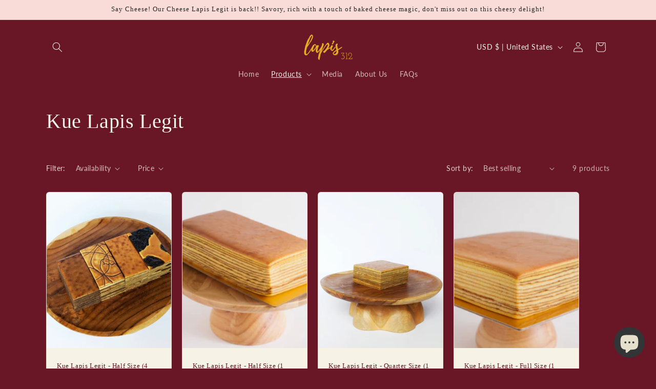

--- FILE ---
content_type: text/html; charset=utf-8
request_url: https://lapis312.com/collections/kue-lapis-legit
body_size: 35981
content:
<!doctype html>
<html class="no-js" lang="en">
  <head>
    <meta charset="utf-8">
    <meta http-equiv="X-UA-Compatible" content="IE=edge">
    <meta name="viewport" content="width=device-width,initial-scale=1">
    <meta name="theme-color" content="">
    <link rel="canonical" href="https://lapis312.com/collections/kue-lapis-legit"><link rel="icon" type="image/png" href="//lapis312.com/cdn/shop/files/logo_2021.png?crop=center&height=32&v=1642352400&width=32"><link rel="preconnect" href="https://fonts.shopifycdn.com" crossorigin><title>
      Kue Lapis Legit
 &ndash; Lapis312</title>

    

    

<meta property="og:site_name" content="Lapis312">
<meta property="og:url" content="https://lapis312.com/collections/kue-lapis-legit">
<meta property="og:title" content="Kue Lapis Legit">
<meta property="og:type" content="website">
<meta property="og:description" content="Lapis312 specializes in Indonesian desserts in the USA. Get a taste of home from our selection of Kue Lapis, Nastar (Pineapple Tarts), Kaya Jam and Almond Cookies."><meta property="og:image" content="http://lapis312.com/cdn/shop/collections/full_butter_resized.png?v=1616619927">
  <meta property="og:image:secure_url" content="https://lapis312.com/cdn/shop/collections/full_butter_resized.png?v=1616619927">
  <meta property="og:image:width" content="1920">
  <meta property="og:image:height" content="1281"><meta name="twitter:card" content="summary_large_image">
<meta name="twitter:title" content="Kue Lapis Legit">
<meta name="twitter:description" content="Lapis312 specializes in Indonesian desserts in the USA. Get a taste of home from our selection of Kue Lapis, Nastar (Pineapple Tarts), Kaya Jam and Almond Cookies.">


    <script src="//lapis312.com/cdn/shop/t/7/assets/constants.js?v=58251544750838685771703794075" defer="defer"></script>
    <script src="//lapis312.com/cdn/shop/t/7/assets/pubsub.js?v=158357773527763999511703794075" defer="defer"></script>
    <script src="//lapis312.com/cdn/shop/t/7/assets/global.js?v=40820548392383841591703794075" defer="defer"></script><script src="//lapis312.com/cdn/shop/t/7/assets/animations.js?v=88693664871331136111703794074" defer="defer"></script><script>window.performance && window.performance.mark && window.performance.mark('shopify.content_for_header.start');</script><meta name="facebook-domain-verification" content="h6adumaep7a6ou0pjxwpi15fevy51g">
<meta name="facebook-domain-verification" content="09wuupiigdj6ph2rmkr5gdbkkmcf5y">
<meta id="shopify-digital-wallet" name="shopify-digital-wallet" content="/27017969730/digital_wallets/dialog">
<meta name="shopify-checkout-api-token" content="251883c6c39e4b977279d9c14e61a749">
<link rel="alternate" type="application/atom+xml" title="Feed" href="/collections/kue-lapis-legit.atom" />
<link rel="alternate" type="application/json+oembed" href="https://lapis312.com/collections/kue-lapis-legit.oembed">
<script async="async" src="/checkouts/internal/preloads.js?locale=en-US"></script>
<link rel="preconnect" href="https://shop.app" crossorigin="anonymous">
<script async="async" src="https://shop.app/checkouts/internal/preloads.js?locale=en-US&shop_id=27017969730" crossorigin="anonymous"></script>
<script id="shopify-features" type="application/json">{"accessToken":"251883c6c39e4b977279d9c14e61a749","betas":["rich-media-storefront-analytics"],"domain":"lapis312.com","predictiveSearch":true,"shopId":27017969730,"locale":"en"}</script>
<script>var Shopify = Shopify || {};
Shopify.shop = "lapis312.myshopify.com";
Shopify.locale = "en";
Shopify.currency = {"active":"USD","rate":"1.0"};
Shopify.country = "US";
Shopify.theme = {"name":"Craft (2024-Present)","id":124170567746,"schema_name":"Craft","schema_version":"12.0.0","theme_store_id":1368,"role":"main"};
Shopify.theme.handle = "null";
Shopify.theme.style = {"id":null,"handle":null};
Shopify.cdnHost = "lapis312.com/cdn";
Shopify.routes = Shopify.routes || {};
Shopify.routes.root = "/";</script>
<script type="module">!function(o){(o.Shopify=o.Shopify||{}).modules=!0}(window);</script>
<script>!function(o){function n(){var o=[];function n(){o.push(Array.prototype.slice.apply(arguments))}return n.q=o,n}var t=o.Shopify=o.Shopify||{};t.loadFeatures=n(),t.autoloadFeatures=n()}(window);</script>
<script>
  window.ShopifyPay = window.ShopifyPay || {};
  window.ShopifyPay.apiHost = "shop.app\/pay";
  window.ShopifyPay.redirectState = null;
</script>
<script id="shop-js-analytics" type="application/json">{"pageType":"collection"}</script>
<script defer="defer" async type="module" src="//lapis312.com/cdn/shopifycloud/shop-js/modules/v2/client.init-shop-cart-sync_C5BV16lS.en.esm.js"></script>
<script defer="defer" async type="module" src="//lapis312.com/cdn/shopifycloud/shop-js/modules/v2/chunk.common_CygWptCX.esm.js"></script>
<script type="module">
  await import("//lapis312.com/cdn/shopifycloud/shop-js/modules/v2/client.init-shop-cart-sync_C5BV16lS.en.esm.js");
await import("//lapis312.com/cdn/shopifycloud/shop-js/modules/v2/chunk.common_CygWptCX.esm.js");

  window.Shopify.SignInWithShop?.initShopCartSync?.({"fedCMEnabled":true,"windoidEnabled":true});

</script>
<script>
  window.Shopify = window.Shopify || {};
  if (!window.Shopify.featureAssets) window.Shopify.featureAssets = {};
  window.Shopify.featureAssets['shop-js'] = {"shop-cart-sync":["modules/v2/client.shop-cart-sync_ZFArdW7E.en.esm.js","modules/v2/chunk.common_CygWptCX.esm.js"],"init-fed-cm":["modules/v2/client.init-fed-cm_CmiC4vf6.en.esm.js","modules/v2/chunk.common_CygWptCX.esm.js"],"shop-cash-offers":["modules/v2/client.shop-cash-offers_DOA2yAJr.en.esm.js","modules/v2/chunk.common_CygWptCX.esm.js","modules/v2/chunk.modal_D71HUcav.esm.js"],"shop-button":["modules/v2/client.shop-button_tlx5R9nI.en.esm.js","modules/v2/chunk.common_CygWptCX.esm.js"],"shop-toast-manager":["modules/v2/client.shop-toast-manager_ClPi3nE9.en.esm.js","modules/v2/chunk.common_CygWptCX.esm.js"],"init-shop-cart-sync":["modules/v2/client.init-shop-cart-sync_C5BV16lS.en.esm.js","modules/v2/chunk.common_CygWptCX.esm.js"],"avatar":["modules/v2/client.avatar_BTnouDA3.en.esm.js"],"init-windoid":["modules/v2/client.init-windoid_sURxWdc1.en.esm.js","modules/v2/chunk.common_CygWptCX.esm.js"],"init-shop-email-lookup-coordinator":["modules/v2/client.init-shop-email-lookup-coordinator_B8hsDcYM.en.esm.js","modules/v2/chunk.common_CygWptCX.esm.js"],"pay-button":["modules/v2/client.pay-button_FdsNuTd3.en.esm.js","modules/v2/chunk.common_CygWptCX.esm.js"],"shop-login-button":["modules/v2/client.shop-login-button_C5VAVYt1.en.esm.js","modules/v2/chunk.common_CygWptCX.esm.js","modules/v2/chunk.modal_D71HUcav.esm.js"],"init-customer-accounts-sign-up":["modules/v2/client.init-customer-accounts-sign-up_CPSyQ0Tj.en.esm.js","modules/v2/client.shop-login-button_C5VAVYt1.en.esm.js","modules/v2/chunk.common_CygWptCX.esm.js","modules/v2/chunk.modal_D71HUcav.esm.js"],"init-shop-for-new-customer-accounts":["modules/v2/client.init-shop-for-new-customer-accounts_ChsxoAhi.en.esm.js","modules/v2/client.shop-login-button_C5VAVYt1.en.esm.js","modules/v2/chunk.common_CygWptCX.esm.js","modules/v2/chunk.modal_D71HUcav.esm.js"],"init-customer-accounts":["modules/v2/client.init-customer-accounts_DxDtT_ad.en.esm.js","modules/v2/client.shop-login-button_C5VAVYt1.en.esm.js","modules/v2/chunk.common_CygWptCX.esm.js","modules/v2/chunk.modal_D71HUcav.esm.js"],"shop-follow-button":["modules/v2/client.shop-follow-button_Cva4Ekp9.en.esm.js","modules/v2/chunk.common_CygWptCX.esm.js","modules/v2/chunk.modal_D71HUcav.esm.js"],"checkout-modal":["modules/v2/client.checkout-modal_BPM8l0SH.en.esm.js","modules/v2/chunk.common_CygWptCX.esm.js","modules/v2/chunk.modal_D71HUcav.esm.js"],"lead-capture":["modules/v2/client.lead-capture_Bi8yE_yS.en.esm.js","modules/v2/chunk.common_CygWptCX.esm.js","modules/v2/chunk.modal_D71HUcav.esm.js"],"shop-login":["modules/v2/client.shop-login_D6lNrXab.en.esm.js","modules/v2/chunk.common_CygWptCX.esm.js","modules/v2/chunk.modal_D71HUcav.esm.js"],"payment-terms":["modules/v2/client.payment-terms_CZxnsJam.en.esm.js","modules/v2/chunk.common_CygWptCX.esm.js","modules/v2/chunk.modal_D71HUcav.esm.js"]};
</script>
<script>(function() {
  var isLoaded = false;
  function asyncLoad() {
    if (isLoaded) return;
    isLoaded = true;
    var urls = ["https:\/\/instafeed.nfcube.com\/cdn\/0382963fc5ff320ead284894eb85658d.js?shop=lapis312.myshopify.com","\/\/cdn.shopify.com\/proxy\/40d3bfeceb38c941b222e772abc571c9d1f74d84c923cf26db5b8b42cba613fc\/lapis312.activehosted.com\/js\/site-tracking.php?shop=lapis312.myshopify.com\u0026sp-cache-control=cHVibGljLCBtYXgtYWdlPTkwMA"];
    for (var i = 0; i < urls.length; i++) {
      var s = document.createElement('script');
      s.type = 'text/javascript';
      s.async = true;
      s.src = urls[i];
      var x = document.getElementsByTagName('script')[0];
      x.parentNode.insertBefore(s, x);
    }
  };
  if(window.attachEvent) {
    window.attachEvent('onload', asyncLoad);
  } else {
    window.addEventListener('load', asyncLoad, false);
  }
})();</script>
<script id="__st">var __st={"a":27017969730,"offset":-21600,"reqid":"309d5b4a-b4ab-4723-b96d-d47a88922f05-1768852637","pageurl":"lapis312.com\/collections\/kue-lapis-legit","u":"3ca0fc270e6f","p":"collection","rtyp":"collection","rid":166896336962};</script>
<script>window.ShopifyPaypalV4VisibilityTracking = true;</script>
<script id="captcha-bootstrap">!function(){'use strict';const t='contact',e='account',n='new_comment',o=[[t,t],['blogs',n],['comments',n],[t,'customer']],c=[[e,'customer_login'],[e,'guest_login'],[e,'recover_customer_password'],[e,'create_customer']],r=t=>t.map((([t,e])=>`form[action*='/${t}']:not([data-nocaptcha='true']) input[name='form_type'][value='${e}']`)).join(','),a=t=>()=>t?[...document.querySelectorAll(t)].map((t=>t.form)):[];function s(){const t=[...o],e=r(t);return a(e)}const i='password',u='form_key',d=['recaptcha-v3-token','g-recaptcha-response','h-captcha-response',i],f=()=>{try{return window.sessionStorage}catch{return}},m='__shopify_v',_=t=>t.elements[u];function p(t,e,n=!1){try{const o=window.sessionStorage,c=JSON.parse(o.getItem(e)),{data:r}=function(t){const{data:e,action:n}=t;return t[m]||n?{data:e,action:n}:{data:t,action:n}}(c);for(const[e,n]of Object.entries(r))t.elements[e]&&(t.elements[e].value=n);n&&o.removeItem(e)}catch(o){console.error('form repopulation failed',{error:o})}}const l='form_type',E='cptcha';function T(t){t.dataset[E]=!0}const w=window,h=w.document,L='Shopify',v='ce_forms',y='captcha';let A=!1;((t,e)=>{const n=(g='f06e6c50-85a8-45c8-87d0-21a2b65856fe',I='https://cdn.shopify.com/shopifycloud/storefront-forms-hcaptcha/ce_storefront_forms_captcha_hcaptcha.v1.5.2.iife.js',D={infoText:'Protected by hCaptcha',privacyText:'Privacy',termsText:'Terms'},(t,e,n)=>{const o=w[L][v],c=o.bindForm;if(c)return c(t,g,e,D).then(n);var r;o.q.push([[t,g,e,D],n]),r=I,A||(h.body.append(Object.assign(h.createElement('script'),{id:'captcha-provider',async:!0,src:r})),A=!0)});var g,I,D;w[L]=w[L]||{},w[L][v]=w[L][v]||{},w[L][v].q=[],w[L][y]=w[L][y]||{},w[L][y].protect=function(t,e){n(t,void 0,e),T(t)},Object.freeze(w[L][y]),function(t,e,n,w,h,L){const[v,y,A,g]=function(t,e,n){const i=e?o:[],u=t?c:[],d=[...i,...u],f=r(d),m=r(i),_=r(d.filter((([t,e])=>n.includes(e))));return[a(f),a(m),a(_),s()]}(w,h,L),I=t=>{const e=t.target;return e instanceof HTMLFormElement?e:e&&e.form},D=t=>v().includes(t);t.addEventListener('submit',(t=>{const e=I(t);if(!e)return;const n=D(e)&&!e.dataset.hcaptchaBound&&!e.dataset.recaptchaBound,o=_(e),c=g().includes(e)&&(!o||!o.value);(n||c)&&t.preventDefault(),c&&!n&&(function(t){try{if(!f())return;!function(t){const e=f();if(!e)return;const n=_(t);if(!n)return;const o=n.value;o&&e.removeItem(o)}(t);const e=Array.from(Array(32),(()=>Math.random().toString(36)[2])).join('');!function(t,e){_(t)||t.append(Object.assign(document.createElement('input'),{type:'hidden',name:u})),t.elements[u].value=e}(t,e),function(t,e){const n=f();if(!n)return;const o=[...t.querySelectorAll(`input[type='${i}']`)].map((({name:t})=>t)),c=[...d,...o],r={};for(const[a,s]of new FormData(t).entries())c.includes(a)||(r[a]=s);n.setItem(e,JSON.stringify({[m]:1,action:t.action,data:r}))}(t,e)}catch(e){console.error('failed to persist form',e)}}(e),e.submit())}));const S=(t,e)=>{t&&!t.dataset[E]&&(n(t,e.some((e=>e===t))),T(t))};for(const o of['focusin','change'])t.addEventListener(o,(t=>{const e=I(t);D(e)&&S(e,y())}));const B=e.get('form_key'),M=e.get(l),P=B&&M;t.addEventListener('DOMContentLoaded',(()=>{const t=y();if(P)for(const e of t)e.elements[l].value===M&&p(e,B);[...new Set([...A(),...v().filter((t=>'true'===t.dataset.shopifyCaptcha))])].forEach((e=>S(e,t)))}))}(h,new URLSearchParams(w.location.search),n,t,e,['guest_login'])})(!0,!0)}();</script>
<script integrity="sha256-4kQ18oKyAcykRKYeNunJcIwy7WH5gtpwJnB7kiuLZ1E=" data-source-attribution="shopify.loadfeatures" defer="defer" src="//lapis312.com/cdn/shopifycloud/storefront/assets/storefront/load_feature-a0a9edcb.js" crossorigin="anonymous"></script>
<script crossorigin="anonymous" defer="defer" src="//lapis312.com/cdn/shopifycloud/storefront/assets/shopify_pay/storefront-65b4c6d7.js?v=20250812"></script>
<script data-source-attribution="shopify.dynamic_checkout.dynamic.init">var Shopify=Shopify||{};Shopify.PaymentButton=Shopify.PaymentButton||{isStorefrontPortableWallets:!0,init:function(){window.Shopify.PaymentButton.init=function(){};var t=document.createElement("script");t.src="https://lapis312.com/cdn/shopifycloud/portable-wallets/latest/portable-wallets.en.js",t.type="module",document.head.appendChild(t)}};
</script>
<script data-source-attribution="shopify.dynamic_checkout.buyer_consent">
  function portableWalletsHideBuyerConsent(e){var t=document.getElementById("shopify-buyer-consent"),n=document.getElementById("shopify-subscription-policy-button");t&&n&&(t.classList.add("hidden"),t.setAttribute("aria-hidden","true"),n.removeEventListener("click",e))}function portableWalletsShowBuyerConsent(e){var t=document.getElementById("shopify-buyer-consent"),n=document.getElementById("shopify-subscription-policy-button");t&&n&&(t.classList.remove("hidden"),t.removeAttribute("aria-hidden"),n.addEventListener("click",e))}window.Shopify?.PaymentButton&&(window.Shopify.PaymentButton.hideBuyerConsent=portableWalletsHideBuyerConsent,window.Shopify.PaymentButton.showBuyerConsent=portableWalletsShowBuyerConsent);
</script>
<script data-source-attribution="shopify.dynamic_checkout.cart.bootstrap">document.addEventListener("DOMContentLoaded",(function(){function t(){return document.querySelector("shopify-accelerated-checkout-cart, shopify-accelerated-checkout")}if(t())Shopify.PaymentButton.init();else{new MutationObserver((function(e,n){t()&&(Shopify.PaymentButton.init(),n.disconnect())})).observe(document.body,{childList:!0,subtree:!0})}}));
</script>
<link id="shopify-accelerated-checkout-styles" rel="stylesheet" media="screen" href="https://lapis312.com/cdn/shopifycloud/portable-wallets/latest/accelerated-checkout-backwards-compat.css" crossorigin="anonymous">
<style id="shopify-accelerated-checkout-cart">
        #shopify-buyer-consent {
  margin-top: 1em;
  display: inline-block;
  width: 100%;
}

#shopify-buyer-consent.hidden {
  display: none;
}

#shopify-subscription-policy-button {
  background: none;
  border: none;
  padding: 0;
  text-decoration: underline;
  font-size: inherit;
  cursor: pointer;
}

#shopify-subscription-policy-button::before {
  box-shadow: none;
}

      </style>
<script id="sections-script" data-sections="header" defer="defer" src="//lapis312.com/cdn/shop/t/7/compiled_assets/scripts.js?v=1001"></script>
<script>window.performance && window.performance.mark && window.performance.mark('shopify.content_for_header.end');</script>


    <style data-shopify>
      @font-face {
  font-family: Lato;
  font-weight: 400;
  font-style: normal;
  font-display: swap;
  src: url("//lapis312.com/cdn/fonts/lato/lato_n4.c3b93d431f0091c8be23185e15c9d1fee1e971c5.woff2") format("woff2"),
       url("//lapis312.com/cdn/fonts/lato/lato_n4.d5c00c781efb195594fd2fd4ad04f7882949e327.woff") format("woff");
}

      @font-face {
  font-family: Lato;
  font-weight: 700;
  font-style: normal;
  font-display: swap;
  src: url("//lapis312.com/cdn/fonts/lato/lato_n7.900f219bc7337bc57a7a2151983f0a4a4d9d5dcf.woff2") format("woff2"),
       url("//lapis312.com/cdn/fonts/lato/lato_n7.a55c60751adcc35be7c4f8a0313f9698598612ee.woff") format("woff");
}

      @font-face {
  font-family: Lato;
  font-weight: 400;
  font-style: italic;
  font-display: swap;
  src: url("//lapis312.com/cdn/fonts/lato/lato_i4.09c847adc47c2fefc3368f2e241a3712168bc4b6.woff2") format("woff2"),
       url("//lapis312.com/cdn/fonts/lato/lato_i4.3c7d9eb6c1b0a2bf62d892c3ee4582b016d0f30c.woff") format("woff");
}

      @font-face {
  font-family: Lato;
  font-weight: 700;
  font-style: italic;
  font-display: swap;
  src: url("//lapis312.com/cdn/fonts/lato/lato_i7.16ba75868b37083a879b8dd9f2be44e067dfbf92.woff2") format("woff2"),
       url("//lapis312.com/cdn/fonts/lato/lato_i7.4c07c2b3b7e64ab516aa2f2081d2bb0366b9dce8.woff") format("woff");
}

      

      
        :root,
        .color-background-1 {
          --color-background: 105,23,39;
        
          --gradient-background: #691727;
        

        

        --color-foreground: 248,244,232;
        --color-background-contrast: 126,28,47;
        --color-shadow: 37,37,37;
        --color-button: 249,219,216;
        --color-button-text: 37,37,37;
        --color-secondary-button: 105,23,39;
        --color-secondary-button-text: 105,23,39;
        --color-link: 105,23,39;
        --color-badge-foreground: 248,244,232;
        --color-badge-background: 105,23,39;
        --color-badge-border: 248,244,232;
        --payment-terms-background-color: rgb(105 23 39);
      }
      
        
        .color-background-2 {
          --color-background: 248,244,232;
        
          --gradient-background: #f8f4e8;
        

        

        --color-foreground: 105,23,39;
        --color-background-contrast: 218,197,134;
        --color-shadow: 37,37,37;
        --color-button: 240,180,91;
        --color-button-text: 105,23,39;
        --color-secondary-button: 248,244,232;
        --color-secondary-button-text: 37,37,37;
        --color-link: 37,37,37;
        --color-badge-foreground: 105,23,39;
        --color-badge-background: 248,244,232;
        --color-badge-border: 105,23,39;
        --payment-terms-background-color: rgb(248 244 232);
      }
      
        
        .color-inverse {
          --color-background: 113,106,86;
        
          --gradient-background: #716a56;
        

        

        --color-foreground: 239,236,236;
        --color-background-contrast: 41,38,31;
        --color-shadow: 37,37,37;
        --color-button: 239,236,236;
        --color-button-text: 113,106,86;
        --color-secondary-button: 113,106,86;
        --color-secondary-button-text: 239,236,236;
        --color-link: 239,236,236;
        --color-badge-foreground: 239,236,236;
        --color-badge-background: 113,106,86;
        --color-badge-border: 239,236,236;
        --payment-terms-background-color: rgb(113 106 86);
      }
      
        
        .color-accent-1 {
          --color-background: 169,64,37;
        
          --gradient-background: #a94025;
        

        

        --color-foreground: 248,244,232;
        --color-background-contrast: 64,24,14;
        --color-shadow: 37,37,37;
        --color-button: 239,236,236;
        --color-button-text: 44,51,47;
        --color-secondary-button: 169,64,37;
        --color-secondary-button-text: 239,236,236;
        --color-link: 239,236,236;
        --color-badge-foreground: 248,244,232;
        --color-badge-background: 169,64,37;
        --color-badge-border: 248,244,232;
        --payment-terms-background-color: rgb(169 64 37);
      }
      
        
        .color-accent-2 {
          --color-background: 240,180,91;
        
          --gradient-background: #f0b45b;
        

        

        --color-foreground: 105,23,39;
        --color-background-contrast: 186,118,17;
        --color-shadow: 37,37,37;
        --color-button: 239,236,236;
        --color-button-text: 63,81,71;
        --color-secondary-button: 240,180,91;
        --color-secondary-button-text: 239,236,236;
        --color-link: 239,236,236;
        --color-badge-foreground: 105,23,39;
        --color-badge-background: 240,180,91;
        --color-badge-border: 105,23,39;
        --payment-terms-background-color: rgb(240 180 91);
      }
      
        
        .color-scheme-3612bf7a-44df-42dc-a610-0be107bfd524 {
          --color-background: 230,223,203;
        
          --gradient-background: #e6dfcb;
        

        

        --color-foreground: 105,23,39;
        --color-background-contrast: 189,170,117;
        --color-shadow: 37,37,37;
        --color-button: 169,64,37;
        --color-button-text: 255,255,255;
        --color-secondary-button: 230,223,203;
        --color-secondary-button-text: 80,86,85;
        --color-link: 80,86,85;
        --color-badge-foreground: 105,23,39;
        --color-badge-background: 230,223,203;
        --color-badge-border: 105,23,39;
        --payment-terms-background-color: rgb(230 223 203);
      }
      
        
        .color-scheme-7437d8c4-9c22-4e36-9fb1-6814fc27ab78 {
          --color-background: 249,219,216;
        
          --gradient-background: #f9dbd8;
        

        

        --color-foreground: 37,37,37;
        --color-background-contrast: 232,117,105;
        --color-shadow: 37,37,37;
        --color-button: 248,244,232;
        --color-button-text: 255,255,255;
        --color-secondary-button: 249,219,216;
        --color-secondary-button-text: 105,23,39;
        --color-link: 105,23,39;
        --color-badge-foreground: 37,37,37;
        --color-badge-background: 249,219,216;
        --color-badge-border: 37,37,37;
        --payment-terms-background-color: rgb(249 219 216);
      }
      

      body, .color-background-1, .color-background-2, .color-inverse, .color-accent-1, .color-accent-2, .color-scheme-3612bf7a-44df-42dc-a610-0be107bfd524, .color-scheme-7437d8c4-9c22-4e36-9fb1-6814fc27ab78 {
        color: rgba(var(--color-foreground), 0.75);
        background-color: rgb(var(--color-background));
      }

      :root {
        --font-body-family: Lato, sans-serif;
        --font-body-style: normal;
        --font-body-weight: 400;
        --font-body-weight-bold: 700;

        --font-heading-family: Garamond, Baskerville, Caslon, serif;
        --font-heading-style: normal;
        --font-heading-weight: 400;

        --font-body-scale: 1.0;
        --font-heading-scale: 1.0;

        --media-padding: px;
        --media-border-opacity: 0.1;
        --media-border-width: 0px;
        --media-radius: 6px;
        --media-shadow-opacity: 0.0;
        --media-shadow-horizontal-offset: 0px;
        --media-shadow-vertical-offset: 4px;
        --media-shadow-blur-radius: 5px;
        --media-shadow-visible: 0;

        --page-width: 120rem;
        --page-width-margin: 0rem;

        --product-card-image-padding: 0.0rem;
        --product-card-corner-radius: 0.6rem;
        --product-card-text-alignment: left;
        --product-card-border-width: 0.1rem;
        --product-card-border-opacity: 0.1;
        --product-card-shadow-opacity: 0.0;
        --product-card-shadow-visible: 0;
        --product-card-shadow-horizontal-offset: 0.0rem;
        --product-card-shadow-vertical-offset: 0.4rem;
        --product-card-shadow-blur-radius: 0.5rem;

        --collection-card-image-padding: 0.0rem;
        --collection-card-corner-radius: 0.6rem;
        --collection-card-text-alignment: left;
        --collection-card-border-width: 0.1rem;
        --collection-card-border-opacity: 0.1;
        --collection-card-shadow-opacity: 0.0;
        --collection-card-shadow-visible: 0;
        --collection-card-shadow-horizontal-offset: 0.0rem;
        --collection-card-shadow-vertical-offset: 0.4rem;
        --collection-card-shadow-blur-radius: 0.5rem;

        --blog-card-image-padding: 0.0rem;
        --blog-card-corner-radius: 0.6rem;
        --blog-card-text-alignment: left;
        --blog-card-border-width: 0.1rem;
        --blog-card-border-opacity: 0.1;
        --blog-card-shadow-opacity: 0.0;
        --blog-card-shadow-visible: 0;
        --blog-card-shadow-horizontal-offset: 0.0rem;
        --blog-card-shadow-vertical-offset: 0.4rem;
        --blog-card-shadow-blur-radius: 0.5rem;

        --badge-corner-radius: 0.6rem;

        --popup-border-width: 1px;
        --popup-border-opacity: 0.5;
        --popup-corner-radius: 6px;
        --popup-shadow-opacity: 0.0;
        --popup-shadow-horizontal-offset: 0px;
        --popup-shadow-vertical-offset: 4px;
        --popup-shadow-blur-radius: 5px;

        --drawer-border-width: 1px;
        --drawer-border-opacity: 0.1;
        --drawer-shadow-opacity: 0.0;
        --drawer-shadow-horizontal-offset: 0px;
        --drawer-shadow-vertical-offset: 4px;
        --drawer-shadow-blur-radius: 5px;

        --spacing-sections-desktop: 0px;
        --spacing-sections-mobile: 0px;

        --grid-desktop-vertical-spacing: 20px;
        --grid-desktop-horizontal-spacing: 20px;
        --grid-mobile-vertical-spacing: 10px;
        --grid-mobile-horizontal-spacing: 10px;

        --text-boxes-border-opacity: 0.1;
        --text-boxes-border-width: 0px;
        --text-boxes-radius: 6px;
        --text-boxes-shadow-opacity: 0.0;
        --text-boxes-shadow-visible: 0;
        --text-boxes-shadow-horizontal-offset: 0px;
        --text-boxes-shadow-vertical-offset: 4px;
        --text-boxes-shadow-blur-radius: 5px;

        --buttons-radius: 6px;
        --buttons-radius-outset: 7px;
        --buttons-border-width: 1px;
        --buttons-border-opacity: 1.0;
        --buttons-shadow-opacity: 0.0;
        --buttons-shadow-visible: 0;
        --buttons-shadow-horizontal-offset: 0px;
        --buttons-shadow-vertical-offset: 4px;
        --buttons-shadow-blur-radius: 5px;
        --buttons-border-offset: 0.3px;

        --inputs-radius: 6px;
        --inputs-border-width: 1px;
        --inputs-border-opacity: 0.55;
        --inputs-shadow-opacity: 0.0;
        --inputs-shadow-horizontal-offset: 0px;
        --inputs-margin-offset: 0px;
        --inputs-shadow-vertical-offset: 4px;
        --inputs-shadow-blur-radius: 5px;
        --inputs-radius-outset: 7px;

        --variant-pills-radius: 40px;
        --variant-pills-border-width: 1px;
        --variant-pills-border-opacity: 0.55;
        --variant-pills-shadow-opacity: 0.0;
        --variant-pills-shadow-horizontal-offset: 0px;
        --variant-pills-shadow-vertical-offset: 4px;
        --variant-pills-shadow-blur-radius: 5px;
      }

      *,
      *::before,
      *::after {
        box-sizing: inherit;
      }

      html {
        box-sizing: border-box;
        font-size: calc(var(--font-body-scale) * 62.5%);
        height: 100%;
      }

      body {
        display: grid;
        grid-template-rows: auto auto 1fr auto;
        grid-template-columns: 100%;
        min-height: 100%;
        margin: 0;
        font-size: 1.5rem;
        letter-spacing: 0.06rem;
        line-height: calc(1 + 0.8 / var(--font-body-scale));
        font-family: var(--font-body-family);
        font-style: var(--font-body-style);
        font-weight: var(--font-body-weight);
      }

      @media screen and (min-width: 750px) {
        body {
          font-size: 1.6rem;
        }
      }
    </style>

    <link href="//lapis312.com/cdn/shop/t/7/assets/base.css?v=22615539281115885671703794074" rel="stylesheet" type="text/css" media="all" />
<link rel="preload" as="font" href="//lapis312.com/cdn/fonts/lato/lato_n4.c3b93d431f0091c8be23185e15c9d1fee1e971c5.woff2" type="font/woff2" crossorigin><link href="//lapis312.com/cdn/shop/t/7/assets/component-localization-form.css?v=143319823105703127341703794074" rel="stylesheet" type="text/css" media="all" />
      <script src="//lapis312.com/cdn/shop/t/7/assets/localization-form.js?v=161644695336821385561703794075" defer="defer"></script><link
        rel="stylesheet"
        href="//lapis312.com/cdn/shop/t/7/assets/component-predictive-search.css?v=118923337488134913561703794074"
        media="print"
        onload="this.media='all'"
      ><script>
      document.documentElement.className = document.documentElement.className.replace('no-js', 'js');
      if (Shopify.designMode) {
        document.documentElement.classList.add('shopify-design-mode');
      }
    </script>
    <script src="//ajax.googleapis.com/ajax/libs/jquery/2.2.3/jquery.min.js" type="text/javascript"></script>  
  <script src="https://cdn.shopify.com/extensions/7bc9bb47-adfa-4267-963e-cadee5096caf/inbox-1252/assets/inbox-chat-loader.js" type="text/javascript" defer="defer"></script>
<link href="https://monorail-edge.shopifysvc.com" rel="dns-prefetch">
<script>(function(){if ("sendBeacon" in navigator && "performance" in window) {try {var session_token_from_headers = performance.getEntriesByType('navigation')[0].serverTiming.find(x => x.name == '_s').description;} catch {var session_token_from_headers = undefined;}var session_cookie_matches = document.cookie.match(/_shopify_s=([^;]*)/);var session_token_from_cookie = session_cookie_matches && session_cookie_matches.length === 2 ? session_cookie_matches[1] : "";var session_token = session_token_from_headers || session_token_from_cookie || "";function handle_abandonment_event(e) {var entries = performance.getEntries().filter(function(entry) {return /monorail-edge.shopifysvc.com/.test(entry.name);});if (!window.abandonment_tracked && entries.length === 0) {window.abandonment_tracked = true;var currentMs = Date.now();var navigation_start = performance.timing.navigationStart;var payload = {shop_id: 27017969730,url: window.location.href,navigation_start,duration: currentMs - navigation_start,session_token,page_type: "collection"};window.navigator.sendBeacon("https://monorail-edge.shopifysvc.com/v1/produce", JSON.stringify({schema_id: "online_store_buyer_site_abandonment/1.1",payload: payload,metadata: {event_created_at_ms: currentMs,event_sent_at_ms: currentMs}}));}}window.addEventListener('pagehide', handle_abandonment_event);}}());</script>
<script id="web-pixels-manager-setup">(function e(e,d,r,n,o){if(void 0===o&&(o={}),!Boolean(null===(a=null===(i=window.Shopify)||void 0===i?void 0:i.analytics)||void 0===a?void 0:a.replayQueue)){var i,a;window.Shopify=window.Shopify||{};var t=window.Shopify;t.analytics=t.analytics||{};var s=t.analytics;s.replayQueue=[],s.publish=function(e,d,r){return s.replayQueue.push([e,d,r]),!0};try{self.performance.mark("wpm:start")}catch(e){}var l=function(){var e={modern:/Edge?\/(1{2}[4-9]|1[2-9]\d|[2-9]\d{2}|\d{4,})\.\d+(\.\d+|)|Firefox\/(1{2}[4-9]|1[2-9]\d|[2-9]\d{2}|\d{4,})\.\d+(\.\d+|)|Chrom(ium|e)\/(9{2}|\d{3,})\.\d+(\.\d+|)|(Maci|X1{2}).+ Version\/(15\.\d+|(1[6-9]|[2-9]\d|\d{3,})\.\d+)([,.]\d+|)( \(\w+\)|)( Mobile\/\w+|) Safari\/|Chrome.+OPR\/(9{2}|\d{3,})\.\d+\.\d+|(CPU[ +]OS|iPhone[ +]OS|CPU[ +]iPhone|CPU IPhone OS|CPU iPad OS)[ +]+(15[._]\d+|(1[6-9]|[2-9]\d|\d{3,})[._]\d+)([._]\d+|)|Android:?[ /-](13[3-9]|1[4-9]\d|[2-9]\d{2}|\d{4,})(\.\d+|)(\.\d+|)|Android.+Firefox\/(13[5-9]|1[4-9]\d|[2-9]\d{2}|\d{4,})\.\d+(\.\d+|)|Android.+Chrom(ium|e)\/(13[3-9]|1[4-9]\d|[2-9]\d{2}|\d{4,})\.\d+(\.\d+|)|SamsungBrowser\/([2-9]\d|\d{3,})\.\d+/,legacy:/Edge?\/(1[6-9]|[2-9]\d|\d{3,})\.\d+(\.\d+|)|Firefox\/(5[4-9]|[6-9]\d|\d{3,})\.\d+(\.\d+|)|Chrom(ium|e)\/(5[1-9]|[6-9]\d|\d{3,})\.\d+(\.\d+|)([\d.]+$|.*Safari\/(?![\d.]+ Edge\/[\d.]+$))|(Maci|X1{2}).+ Version\/(10\.\d+|(1[1-9]|[2-9]\d|\d{3,})\.\d+)([,.]\d+|)( \(\w+\)|)( Mobile\/\w+|) Safari\/|Chrome.+OPR\/(3[89]|[4-9]\d|\d{3,})\.\d+\.\d+|(CPU[ +]OS|iPhone[ +]OS|CPU[ +]iPhone|CPU IPhone OS|CPU iPad OS)[ +]+(10[._]\d+|(1[1-9]|[2-9]\d|\d{3,})[._]\d+)([._]\d+|)|Android:?[ /-](13[3-9]|1[4-9]\d|[2-9]\d{2}|\d{4,})(\.\d+|)(\.\d+|)|Mobile Safari.+OPR\/([89]\d|\d{3,})\.\d+\.\d+|Android.+Firefox\/(13[5-9]|1[4-9]\d|[2-9]\d{2}|\d{4,})\.\d+(\.\d+|)|Android.+Chrom(ium|e)\/(13[3-9]|1[4-9]\d|[2-9]\d{2}|\d{4,})\.\d+(\.\d+|)|Android.+(UC? ?Browser|UCWEB|U3)[ /]?(15\.([5-9]|\d{2,})|(1[6-9]|[2-9]\d|\d{3,})\.\d+)\.\d+|SamsungBrowser\/(5\.\d+|([6-9]|\d{2,})\.\d+)|Android.+MQ{2}Browser\/(14(\.(9|\d{2,})|)|(1[5-9]|[2-9]\d|\d{3,})(\.\d+|))(\.\d+|)|K[Aa][Ii]OS\/(3\.\d+|([4-9]|\d{2,})\.\d+)(\.\d+|)/},d=e.modern,r=e.legacy,n=navigator.userAgent;return n.match(d)?"modern":n.match(r)?"legacy":"unknown"}(),u="modern"===l?"modern":"legacy",c=(null!=n?n:{modern:"",legacy:""})[u],f=function(e){return[e.baseUrl,"/wpm","/b",e.hashVersion,"modern"===e.buildTarget?"m":"l",".js"].join("")}({baseUrl:d,hashVersion:r,buildTarget:u}),m=function(e){var d=e.version,r=e.bundleTarget,n=e.surface,o=e.pageUrl,i=e.monorailEndpoint;return{emit:function(e){var a=e.status,t=e.errorMsg,s=(new Date).getTime(),l=JSON.stringify({metadata:{event_sent_at_ms:s},events:[{schema_id:"web_pixels_manager_load/3.1",payload:{version:d,bundle_target:r,page_url:o,status:a,surface:n,error_msg:t},metadata:{event_created_at_ms:s}}]});if(!i)return console&&console.warn&&console.warn("[Web Pixels Manager] No Monorail endpoint provided, skipping logging."),!1;try{return self.navigator.sendBeacon.bind(self.navigator)(i,l)}catch(e){}var u=new XMLHttpRequest;try{return u.open("POST",i,!0),u.setRequestHeader("Content-Type","text/plain"),u.send(l),!0}catch(e){return console&&console.warn&&console.warn("[Web Pixels Manager] Got an unhandled error while logging to Monorail."),!1}}}}({version:r,bundleTarget:l,surface:e.surface,pageUrl:self.location.href,monorailEndpoint:e.monorailEndpoint});try{o.browserTarget=l,function(e){var d=e.src,r=e.async,n=void 0===r||r,o=e.onload,i=e.onerror,a=e.sri,t=e.scriptDataAttributes,s=void 0===t?{}:t,l=document.createElement("script"),u=document.querySelector("head"),c=document.querySelector("body");if(l.async=n,l.src=d,a&&(l.integrity=a,l.crossOrigin="anonymous"),s)for(var f in s)if(Object.prototype.hasOwnProperty.call(s,f))try{l.dataset[f]=s[f]}catch(e){}if(o&&l.addEventListener("load",o),i&&l.addEventListener("error",i),u)u.appendChild(l);else{if(!c)throw new Error("Did not find a head or body element to append the script");c.appendChild(l)}}({src:f,async:!0,onload:function(){if(!function(){var e,d;return Boolean(null===(d=null===(e=window.Shopify)||void 0===e?void 0:e.analytics)||void 0===d?void 0:d.initialized)}()){var d=window.webPixelsManager.init(e)||void 0;if(d){var r=window.Shopify.analytics;r.replayQueue.forEach((function(e){var r=e[0],n=e[1],o=e[2];d.publishCustomEvent(r,n,o)})),r.replayQueue=[],r.publish=d.publishCustomEvent,r.visitor=d.visitor,r.initialized=!0}}},onerror:function(){return m.emit({status:"failed",errorMsg:"".concat(f," has failed to load")})},sri:function(e){var d=/^sha384-[A-Za-z0-9+/=]+$/;return"string"==typeof e&&d.test(e)}(c)?c:"",scriptDataAttributes:o}),m.emit({status:"loading"})}catch(e){m.emit({status:"failed",errorMsg:(null==e?void 0:e.message)||"Unknown error"})}}})({shopId: 27017969730,storefrontBaseUrl: "https://lapis312.com",extensionsBaseUrl: "https://extensions.shopifycdn.com/cdn/shopifycloud/web-pixels-manager",monorailEndpoint: "https://monorail-edge.shopifysvc.com/unstable/produce_batch",surface: "storefront-renderer",enabledBetaFlags: ["2dca8a86"],webPixelsConfigList: [{"id":"563707970","configuration":"{\"config\":\"{\\\"pixel_id\\\":\\\"G-78MFQ56R7G\\\",\\\"gtag_events\\\":[{\\\"type\\\":\\\"begin_checkout\\\",\\\"action_label\\\":\\\"G-78MFQ56R7G\\\"},{\\\"type\\\":\\\"search\\\",\\\"action_label\\\":\\\"G-78MFQ56R7G\\\"},{\\\"type\\\":\\\"view_item\\\",\\\"action_label\\\":\\\"G-78MFQ56R7G\\\"},{\\\"type\\\":\\\"purchase\\\",\\\"action_label\\\":\\\"G-78MFQ56R7G\\\"},{\\\"type\\\":\\\"page_view\\\",\\\"action_label\\\":\\\"G-78MFQ56R7G\\\"},{\\\"type\\\":\\\"add_payment_info\\\",\\\"action_label\\\":\\\"G-78MFQ56R7G\\\"},{\\\"type\\\":\\\"add_to_cart\\\",\\\"action_label\\\":\\\"G-78MFQ56R7G\\\"}],\\\"enable_monitoring_mode\\\":false}\"}","eventPayloadVersion":"v1","runtimeContext":"OPEN","scriptVersion":"b2a88bafab3e21179ed38636efcd8a93","type":"APP","apiClientId":1780363,"privacyPurposes":[],"dataSharingAdjustments":{"protectedCustomerApprovalScopes":["read_customer_address","read_customer_email","read_customer_name","read_customer_personal_data","read_customer_phone"]}},{"id":"shopify-app-pixel","configuration":"{}","eventPayloadVersion":"v1","runtimeContext":"STRICT","scriptVersion":"0450","apiClientId":"shopify-pixel","type":"APP","privacyPurposes":["ANALYTICS","MARKETING"]},{"id":"shopify-custom-pixel","eventPayloadVersion":"v1","runtimeContext":"LAX","scriptVersion":"0450","apiClientId":"shopify-pixel","type":"CUSTOM","privacyPurposes":["ANALYTICS","MARKETING"]}],isMerchantRequest: false,initData: {"shop":{"name":"Lapis312","paymentSettings":{"currencyCode":"USD"},"myshopifyDomain":"lapis312.myshopify.com","countryCode":"US","storefrontUrl":"https:\/\/lapis312.com"},"customer":null,"cart":null,"checkout":null,"productVariants":[],"purchasingCompany":null},},"https://lapis312.com/cdn","fcfee988w5aeb613cpc8e4bc33m6693e112",{"modern":"","legacy":""},{"shopId":"27017969730","storefrontBaseUrl":"https:\/\/lapis312.com","extensionBaseUrl":"https:\/\/extensions.shopifycdn.com\/cdn\/shopifycloud\/web-pixels-manager","surface":"storefront-renderer","enabledBetaFlags":"[\"2dca8a86\"]","isMerchantRequest":"false","hashVersion":"fcfee988w5aeb613cpc8e4bc33m6693e112","publish":"custom","events":"[[\"page_viewed\",{}],[\"collection_viewed\",{\"collection\":{\"id\":\"166896336962\",\"title\":\"Kue Lapis Legit\",\"productVariants\":[{\"price\":{\"amount\":52.5,\"currencyCode\":\"USD\"},\"product\":{\"title\":\"Kue Lapis Legit - Half Size (4 Flavors)\",\"vendor\":\"Lapis312\",\"id\":\"4776582283330\",\"untranslatedTitle\":\"Kue Lapis Legit - Half Size (4 Flavors)\",\"url\":\"\/products\/kue-lapis-legit-half-size-4-flavors\",\"type\":\"Cake\"},\"id\":\"32652282986562\",\"image\":{\"src\":\"\/\/lapis312.com\/cdn\/shop\/files\/legit-half_4_flavors.jpg?v=1741636881\"},\"sku\":\"\",\"title\":\"Default Title\",\"untranslatedTitle\":\"Default Title\"},{\"price\":{\"amount\":52.0,\"currencyCode\":\"USD\"},\"product\":{\"title\":\"Kue Lapis Legit - Half Size (1 Flavor)\",\"vendor\":\"Lapis312\",\"id\":\"6913020330050\",\"untranslatedTitle\":\"Kue Lapis Legit - Half Size (1 Flavor)\",\"url\":\"\/products\/kue-lapis-legit-half-size-1-flavor-backup-with-cheese\",\"type\":\"Cake\"},\"id\":\"40288058736706\",\"image\":{\"src\":\"\/\/lapis312.com\/cdn\/shop\/files\/700gbutterlapis_1.jpg?v=1682470093\"},\"sku\":\"1020500\",\"title\":\"Butter\",\"untranslatedTitle\":\"Butter\"},{\"price\":{\"amount\":27.5,\"currencyCode\":\"USD\"},\"product\":{\"title\":\"Kue Lapis Legit - Quarter Size (1 Flavor)\",\"vendor\":\"Lapis312\",\"id\":\"4570881523778\",\"untranslatedTitle\":\"Kue Lapis Legit - Quarter Size (1 Flavor)\",\"url\":\"\/products\/kue-lapis-legit-nutella\",\"type\":\"Cake\"},\"id\":\"39668459438146\",\"image\":{\"src\":\"\/\/lapis312.com\/cdn\/shop\/files\/legit-quarter_butter.jpg?v=1704228922\"},\"sku\":\"1020125\",\"title\":\"Butter\",\"untranslatedTitle\":\"Butter\"},{\"price\":{\"amount\":98.0,\"currencyCode\":\"USD\"},\"product\":{\"title\":\"Kue Lapis Legit - Full Size (1 Flavor)\",\"vendor\":\"Lapis312\",\"id\":\"6913018888258\",\"untranslatedTitle\":\"Kue Lapis Legit - Full Size (1 Flavor)\",\"url\":\"\/products\/kue-lapis-legit-full-size-1-flavor-backup-with-cheese\",\"type\":\"\"},\"id\":\"40288055853122\",\"image\":{\"src\":\"\/\/lapis312.com\/cdn\/shop\/files\/full_butter_resized_cff92867-7846-4111-b9af-8b834d299b82.png?v=1682469933\"},\"sku\":\"1021000\",\"title\":\"Butter\",\"untranslatedTitle\":\"Butter\"},{\"price\":{\"amount\":53.0,\"currencyCode\":\"USD\"},\"product\":{\"title\":\"Kue Lapis Legit - Half Size (2 Flavors)\",\"vendor\":\"Lapis312\",\"id\":\"6913020461122\",\"untranslatedTitle\":\"Kue Lapis Legit - Half Size (2 Flavors)\",\"url\":\"\/products\/kue-lapis-legit-half-size-2-flavors-backup-with-cheese\",\"type\":\"Cake\"},\"id\":\"40288058998850\",\"image\":{\"src\":\"\/\/lapis312.com\/cdn\/shop\/files\/006_half_2flavors_prune_butter.jpg?v=1704228205\"},\"sku\":null,\"title\":\"1\/4 Butter \/ 1\/4 Prune\",\"untranslatedTitle\":\"1\/4 Butter \/ 1\/4 Prune\"},{\"price\":{\"amount\":99.0,\"currencyCode\":\"USD\"},\"product\":{\"title\":\"Kue Lapis Legit - Full Size (3 Flavors)\",\"vendor\":\"Lapis312\",\"id\":\"4776655585346\",\"untranslatedTitle\":\"Kue Lapis Legit - Full Size (3 Flavors)\",\"url\":\"\/products\/copy-of-kue-lapis-legit-full-size-3-flavors\",\"type\":\"Cake\"},\"id\":\"32652436308034\",\"image\":{\"src\":\"\/\/lapis312.com\/cdn\/shop\/files\/legit-full_3_flavors.jpg?v=1704228537\"},\"sku\":\"\",\"title\":\"1\/2 Butter \/ 1\/4 Butter \/ 1\/4 Prune\",\"untranslatedTitle\":\"1\/2 Butter \/ 1\/4 Butter \/ 1\/4 Prune\"},{\"price\":{\"amount\":100.0,\"currencyCode\":\"USD\"},\"product\":{\"title\":\"Kue Lapis Legit - Full Size (2 Flavors)\",\"vendor\":\"Lapis312\",\"id\":\"6913019183170\",\"untranslatedTitle\":\"Kue Lapis Legit - Full Size (2 Flavors)\",\"url\":\"\/products\/kue-lapis-legit-full-size-2-flavors-backup-with-cheese\",\"type\":\"\"},\"id\":\"40288056311874\",\"image\":{\"src\":\"\/\/lapis312.com\/cdn\/shop\/files\/legit-full_2_flavors.jpg?v=1704228441\"},\"sku\":null,\"title\":\"1\/2 Butter \/ 1\/2 Prune\",\"untranslatedTitle\":\"1\/2 Butter \/ 1\/2 Prune\"},{\"price\":{\"amount\":99.0,\"currencyCode\":\"USD\"},\"product\":{\"title\":\"Kue Lapis Legit - Full Size (4 Flavors)\",\"vendor\":\"Lapis312\",\"id\":\"6913020002370\",\"untranslatedTitle\":\"Kue Lapis Legit - Full Size (4 Flavors)\",\"url\":\"\/products\/kue-lapis-legit-full-size-4-flavors-backup-with-cheese\",\"type\":\"Cake\"},\"id\":\"40288057786434\",\"image\":{\"src\":\"\/\/lapis312.com\/cdn\/shop\/files\/legit-full_4_flavors.jpg?v=1704228648\"},\"sku\":null,\"title\":\"1\/4 Butter + 1\/4 Prune + 1\/4 Spiced (Spekkoek) + 1\/4 Nutella\",\"untranslatedTitle\":\"1\/4 Butter + 1\/4 Prune + 1\/4 Spiced (Spekkoek) + 1\/4 Nutella\"},{\"price\":{\"amount\":52.5,\"currencyCode\":\"USD\"},\"product\":{\"title\":\"Kue Lapis Legit - Half Size (3 Flavors)\",\"vendor\":\"Lapis312\",\"id\":\"6913020756034\",\"untranslatedTitle\":\"Kue Lapis Legit - Half Size (3 Flavors)\",\"url\":\"\/products\/kue-lapis-legit-half-size-3-flavors-backup-with-cheese\",\"type\":\"Cake\"},\"id\":\"40288060145730\",\"image\":{\"src\":\"\/\/lapis312.com\/cdn\/shop\/files\/legit-half_3_flavors.jpg?v=1704228069\"},\"sku\":null,\"title\":\"1\/4 Butter \/ 1\/8 Butter \/ 1\/8 Prune\",\"untranslatedTitle\":\"1\/4 Butter \/ 1\/8 Butter \/ 1\/8 Prune\"}]}}]]"});</script><script>
  window.ShopifyAnalytics = window.ShopifyAnalytics || {};
  window.ShopifyAnalytics.meta = window.ShopifyAnalytics.meta || {};
  window.ShopifyAnalytics.meta.currency = 'USD';
  var meta = {"products":[{"id":4776582283330,"gid":"gid:\/\/shopify\/Product\/4776582283330","vendor":"Lapis312","type":"Cake","handle":"kue-lapis-legit-half-size-4-flavors","variants":[{"id":32652282986562,"price":5250,"name":"Kue Lapis Legit - Half Size (4 Flavors)","public_title":null,"sku":""}],"remote":false},{"id":6913020330050,"gid":"gid:\/\/shopify\/Product\/6913020330050","vendor":"Lapis312","type":"Cake","handle":"kue-lapis-legit-half-size-1-flavor-backup-with-cheese","variants":[{"id":40288058736706,"price":5200,"name":"Kue Lapis Legit - Half Size (1 Flavor) - Butter","public_title":"Butter","sku":"1020500"},{"id":40288058769474,"price":5400,"name":"Kue Lapis Legit - Half Size (1 Flavor) - Prune","public_title":"Prune","sku":"1030500"},{"id":40288058802242,"price":5200,"name":"Kue Lapis Legit - Half Size (1 Flavor) - Spiced (Spekkoek)","public_title":"Spiced (Spekkoek)","sku":"1010500"},{"id":40288058835010,"price":5200,"name":"Kue Lapis Legit - Half Size (1 Flavor) - Nutella","public_title":"Nutella","sku":"1040500"},{"id":40288058867778,"price":5400,"name":"Kue Lapis Legit - Half Size (1 Flavor) - Cheese","public_title":"Cheese","sku":"1050500"}],"remote":false},{"id":4570881523778,"gid":"gid:\/\/shopify\/Product\/4570881523778","vendor":"Lapis312","type":"Cake","handle":"kue-lapis-legit-nutella","variants":[{"id":39668459438146,"price":2750,"name":"Kue Lapis Legit - Quarter Size (1 Flavor) - Butter","public_title":"Butter","sku":"1020125"},{"id":39668459470914,"price":2800,"name":"Kue Lapis Legit - Quarter Size (1 Flavor) - Prune","public_title":"Prune","sku":"1030125"},{"id":39668459503682,"price":2750,"name":"Kue Lapis Legit - Quarter Size (1 Flavor) - Spiced (Spekkoek)","public_title":"Spiced (Spekkoek)","sku":"1010125"},{"id":39668459536450,"price":2750,"name":"Kue Lapis Legit - Quarter Size (1 Flavor) - Nutella","public_title":"Nutella","sku":"1040125"},{"id":39668459569218,"price":2800,"name":"Kue Lapis Legit - Quarter Size (1 Flavor) - Cheese","public_title":"Cheese","sku":"1050125"}],"remote":false},{"id":6913018888258,"gid":"gid:\/\/shopify\/Product\/6913018888258","vendor":"Lapis312","type":"","handle":"kue-lapis-legit-full-size-1-flavor-backup-with-cheese","variants":[{"id":40288055853122,"price":9800,"name":"Kue Lapis Legit - Full Size (1 Flavor) - Butter","public_title":"Butter","sku":"1021000"},{"id":40288055885890,"price":10200,"name":"Kue Lapis Legit - Full Size (1 Flavor) - Prune","public_title":"Prune","sku":"1031000"},{"id":40288055918658,"price":9800,"name":"Kue Lapis Legit - Full Size (1 Flavor) - Spiced (Spekkoek)","public_title":"Spiced (Spekkoek)","sku":"1011000"},{"id":40288055951426,"price":9800,"name":"Kue Lapis Legit - Full Size (1 Flavor) - Nutella","public_title":"Nutella","sku":"1041000"},{"id":40288055984194,"price":10200,"name":"Kue Lapis Legit - Full Size (1 Flavor) - Cheese","public_title":"Cheese","sku":"1051000"}],"remote":false},{"id":6913020461122,"gid":"gid:\/\/shopify\/Product\/6913020461122","vendor":"Lapis312","type":"Cake","handle":"kue-lapis-legit-half-size-2-flavors-backup-with-cheese","variants":[{"id":40288058998850,"price":5300,"name":"Kue Lapis Legit - Half Size (2 Flavors) - 1\/4 Butter \/ 1\/4 Prune","public_title":"1\/4 Butter \/ 1\/4 Prune","sku":null},{"id":40288059031618,"price":5200,"name":"Kue Lapis Legit - Half Size (2 Flavors) - 1\/4 Butter \/ 1\/4 Spiced (Spekkoek)","public_title":"1\/4 Butter \/ 1\/4 Spiced (Spekkoek)","sku":null},{"id":40288059064386,"price":5200,"name":"Kue Lapis Legit - Half Size (2 Flavors) - 1\/4 Butter \/ 1\/4 Nutella","public_title":"1\/4 Butter \/ 1\/4 Nutella","sku":null},{"id":40288059097154,"price":5300,"name":"Kue Lapis Legit - Half Size (2 Flavors) - 1\/4 Butter \/ 1\/4 Cheese","public_title":"1\/4 Butter \/ 1\/4 Cheese","sku":""},{"id":40288059129922,"price":5300,"name":"Kue Lapis Legit - Half Size (2 Flavors) - 1\/4 Prune \/ 1\/4 Spiced (Spekkoek)","public_title":"1\/4 Prune \/ 1\/4 Spiced (Spekkoek)","sku":null},{"id":40288059162690,"price":5300,"name":"Kue Lapis Legit - Half Size (2 Flavors) - 1\/4 Prune \/ 1\/4 Nutella","public_title":"1\/4 Prune \/ 1\/4 Nutella","sku":null},{"id":40288059195458,"price":5400,"name":"Kue Lapis Legit - Half Size (2 Flavors) - 1\/4 Prune \/ 1\/4 Cheese","public_title":"1\/4 Prune \/ 1\/4 Cheese","sku":""},{"id":40288059228226,"price":5300,"name":"Kue Lapis Legit - Half Size (2 Flavors) - 1\/4 Prune \/ 1\/4 Butter","public_title":"1\/4 Prune \/ 1\/4 Butter","sku":null},{"id":40288059260994,"price":5300,"name":"Kue Lapis Legit - Half Size (2 Flavors) - 1\/4 Spiced (Spekkoek) \/ 1\/4 Prune","public_title":"1\/4 Spiced (Spekkoek) \/ 1\/4 Prune","sku":null},{"id":40288059293762,"price":5200,"name":"Kue Lapis Legit - Half Size (2 Flavors) - 1\/4 Spiced (Spekkoek) \/ 1\/4 Nutella","public_title":"1\/4 Spiced (Spekkoek) \/ 1\/4 Nutella","sku":null},{"id":40288059326530,"price":5300,"name":"Kue Lapis Legit - Half Size (2 Flavors) - 1\/4 Spiced (Spekkoek) \/ 1\/4 Cheese","public_title":"1\/4 Spiced (Spekkoek) \/ 1\/4 Cheese","sku":""},{"id":40288059359298,"price":5200,"name":"Kue Lapis Legit - Half Size (2 Flavors) - 1\/4 Spiced (Spekkoek) \/ 1\/4 Butter","public_title":"1\/4 Spiced (Spekkoek) \/ 1\/4 Butter","sku":null},{"id":40288059392066,"price":5300,"name":"Kue Lapis Legit - Half Size (2 Flavors) - 1\/4 Nutella \/ 1\/4 Prune","public_title":"1\/4 Nutella \/ 1\/4 Prune","sku":null},{"id":40288059424834,"price":5200,"name":"Kue Lapis Legit - Half Size (2 Flavors) - 1\/4 Nutella \/ 1\/4 Spiced (Spekkoek)","public_title":"1\/4 Nutella \/ 1\/4 Spiced (Spekkoek)","sku":null},{"id":40288059457602,"price":5300,"name":"Kue Lapis Legit - Half Size (2 Flavors) - 1\/4 Nutella \/ 1\/4 Cheese","public_title":"1\/4 Nutella \/ 1\/4 Cheese","sku":""},{"id":40288059490370,"price":5200,"name":"Kue Lapis Legit - Half Size (2 Flavors) - 1\/4 Nutella \/ 1\/4 Butter","public_title":"1\/4 Nutella \/ 1\/4 Butter","sku":null},{"id":40288059523138,"price":5400,"name":"Kue Lapis Legit - Half Size (2 Flavors) - 1\/4 Cheese \/ 1\/4 Prune","public_title":"1\/4 Cheese \/ 1\/4 Prune","sku":""},{"id":40288059555906,"price":5300,"name":"Kue Lapis Legit - Half Size (2 Flavors) - 1\/4 Cheese \/ 1\/4 Spiced (Spekkoek)","public_title":"1\/4 Cheese \/ 1\/4 Spiced (Spekkoek)","sku":""},{"id":40288059588674,"price":5300,"name":"Kue Lapis Legit - Half Size (2 Flavors) - 1\/4 Cheese \/ 1\/4 Nutella","public_title":"1\/4 Cheese \/ 1\/4 Nutella","sku":""},{"id":40288059621442,"price":5400,"name":"Kue Lapis Legit - Half Size (2 Flavors) - 1\/4 Cheese \/ 1\/4 Cheese","public_title":"1\/4 Cheese \/ 1\/4 Cheese","sku":""},{"id":40288059654210,"price":5300,"name":"Kue Lapis Legit - Half Size (2 Flavors) - 1\/4 Cheese \/ 1\/4 Butter","public_title":"1\/4 Cheese \/ 1\/4 Butter","sku":""}],"remote":false},{"id":4776655585346,"gid":"gid:\/\/shopify\/Product\/4776655585346","vendor":"Lapis312","type":"Cake","handle":"copy-of-kue-lapis-legit-full-size-3-flavors","variants":[{"id":32652436308034,"price":9900,"name":"Kue Lapis Legit - Full Size (3 Flavors) - 1\/2 Butter \/ 1\/4 Butter \/ 1\/4 Prune","public_title":"1\/2 Butter \/ 1\/4 Butter \/ 1\/4 Prune","sku":""},{"id":32652436340802,"price":9800,"name":"Kue Lapis Legit - Full Size (3 Flavors) - 1\/2 Butter \/ 1\/4 Butter \/ 1\/4 Spiced (Spekkoek)","public_title":"1\/2 Butter \/ 1\/4 Butter \/ 1\/4 Spiced (Spekkoek)","sku":""},{"id":32652436373570,"price":9800,"name":"Kue Lapis Legit - Full Size (3 Flavors) - 1\/2 Butter \/ 1\/4 Butter \/ 1\/4 Nutella","public_title":"1\/2 Butter \/ 1\/4 Butter \/ 1\/4 Nutella","sku":""},{"id":32652436439106,"price":9900,"name":"Kue Lapis Legit - Full Size (3 Flavors) - 1\/2 Butter \/ 1\/4 Prune \/ 1\/4 Spiced (Spekkoek)","public_title":"1\/2 Butter \/ 1\/4 Prune \/ 1\/4 Spiced (Spekkoek)","sku":""},{"id":32652436471874,"price":9900,"name":"Kue Lapis Legit - Full Size (3 Flavors) - 1\/2 Butter \/ 1\/4 Prune \/ 1\/4 Nutella","public_title":"1\/2 Butter \/ 1\/4 Prune \/ 1\/4 Nutella","sku":""},{"id":32652436406338,"price":9900,"name":"Kue Lapis Legit - Full Size (3 Flavors) - 1\/2 Butter \/ 1\/4 Prune \/ 1\/4 Butter","public_title":"1\/2 Butter \/ 1\/4 Prune \/ 1\/4 Butter","sku":""},{"id":32652436537410,"price":9800,"name":"Kue Lapis Legit - Full Size (3 Flavors) - 1\/2 Butter \/ 1\/4 Spiced (Spekkoek) \/ 1\/4 Prune","public_title":"1\/2 Butter \/ 1\/4 Spiced (Spekkoek) \/ 1\/4 Prune","sku":""},{"id":32652436570178,"price":9800,"name":"Kue Lapis Legit - Full Size (3 Flavors) - 1\/2 Butter \/ 1\/4 Spiced (Spekkoek) \/ 1\/4 Nutella","public_title":"1\/2 Butter \/ 1\/4 Spiced (Spekkoek) \/ 1\/4 Nutella","sku":""},{"id":32652436504642,"price":9800,"name":"Kue Lapis Legit - Full Size (3 Flavors) - 1\/2 Butter \/ 1\/4 Spiced (Spekkoek) \/ 1\/4 Butter","public_title":"1\/2 Butter \/ 1\/4 Spiced (Spekkoek) \/ 1\/4 Butter","sku":""},{"id":32652436635714,"price":9900,"name":"Kue Lapis Legit - Full Size (3 Flavors) - 1\/2 Butter \/ 1\/4 Nutella \/ 1\/4 Prune","public_title":"1\/2 Butter \/ 1\/4 Nutella \/ 1\/4 Prune","sku":""},{"id":32652436668482,"price":9800,"name":"Kue Lapis Legit - Full Size (3 Flavors) - 1\/2 Butter \/ 1\/4 Nutella \/ 1\/4 Spiced (Spekkoek)","public_title":"1\/2 Butter \/ 1\/4 Nutella \/ 1\/4 Spiced (Spekkoek)","sku":""},{"id":32652436602946,"price":9800,"name":"Kue Lapis Legit - Full Size (3 Flavors) - 1\/2 Butter \/ 1\/4 Nutella \/ 1\/4 Butter","public_title":"1\/2 Butter \/ 1\/4 Nutella \/ 1\/4 Butter","sku":""},{"id":32652436701250,"price":10100,"name":"Kue Lapis Legit - Full Size (3 Flavors) - 1\/2 Prune \/ 1\/4 Butter \/ 1\/4 Prune","public_title":"1\/2 Prune \/ 1\/4 Butter \/ 1\/4 Prune","sku":null},{"id":32652436734018,"price":10000,"name":"Kue Lapis Legit - Full Size (3 Flavors) - 1\/2 Prune \/ 1\/4 Butter \/ 1\/4 Spiced (Spekkoek)","public_title":"1\/2 Prune \/ 1\/4 Butter \/ 1\/4 Spiced (Spekkoek)","sku":null},{"id":32652436766786,"price":10000,"name":"Kue Lapis Legit - Full Size (3 Flavors) - 1\/2 Prune \/ 1\/4 Butter \/ 1\/4 Nutella","public_title":"1\/2 Prune \/ 1\/4 Butter \/ 1\/4 Nutella","sku":null},{"id":32652436832322,"price":10100,"name":"Kue Lapis Legit - Full Size (3 Flavors) - 1\/2 Prune \/ 1\/4 Prune \/ 1\/4 Spiced (Spekkoek)","public_title":"1\/2 Prune \/ 1\/4 Prune \/ 1\/4 Spiced (Spekkoek)","sku":null},{"id":32652436865090,"price":10100,"name":"Kue Lapis Legit - Full Size (3 Flavors) - 1\/2 Prune \/ 1\/4 Prune \/ 1\/4 Nutella","public_title":"1\/2 Prune \/ 1\/4 Prune \/ 1\/4 Nutella","sku":null},{"id":32652436799554,"price":10100,"name":"Kue Lapis Legit - Full Size (3 Flavors) - 1\/2 Prune \/ 1\/4 Prune \/ 1\/4 Butter","public_title":"1\/2 Prune \/ 1\/4 Prune \/ 1\/4 Butter","sku":null},{"id":32652436930626,"price":10100,"name":"Kue Lapis Legit - Full Size (3 Flavors) - 1\/2 Prune \/ 1\/4 Spiced (Spekkoek) \/ 1\/4 Prune","public_title":"1\/2 Prune \/ 1\/4 Spiced (Spekkoek) \/ 1\/4 Prune","sku":null},{"id":32652436963394,"price":10000,"name":"Kue Lapis Legit - Full Size (3 Flavors) - 1\/2 Prune \/ 1\/4 Spiced (Spekkoek) \/ 1\/4 Nutella","public_title":"1\/2 Prune \/ 1\/4 Spiced (Spekkoek) \/ 1\/4 Nutella","sku":null},{"id":32652436897858,"price":10000,"name":"Kue Lapis Legit - Full Size (3 Flavors) - 1\/2 Prune \/ 1\/4 Spiced (Spekkoek) \/ 1\/4 Butter","public_title":"1\/2 Prune \/ 1\/4 Spiced (Spekkoek) \/ 1\/4 Butter","sku":null},{"id":32652437028930,"price":10100,"name":"Kue Lapis Legit - Full Size (3 Flavors) - 1\/2 Prune \/ 1\/4 Nutella \/ 1\/4 Prune","public_title":"1\/2 Prune \/ 1\/4 Nutella \/ 1\/4 Prune","sku":null},{"id":32652437061698,"price":10000,"name":"Kue Lapis Legit - Full Size (3 Flavors) - 1\/2 Prune \/ 1\/4 Nutella \/ 1\/4 Spiced (Spekkoek)","public_title":"1\/2 Prune \/ 1\/4 Nutella \/ 1\/4 Spiced (Spekkoek)","sku":null},{"id":32652436996162,"price":10000,"name":"Kue Lapis Legit - Full Size (3 Flavors) - 1\/2 Prune \/ 1\/4 Nutella \/ 1\/4 Butter","public_title":"1\/2 Prune \/ 1\/4 Nutella \/ 1\/4 Butter","sku":null},{"id":32652437094466,"price":9900,"name":"Kue Lapis Legit - Full Size (3 Flavors) - 1\/2 Spiced (Spekkoek) \/ 1\/4 Butter \/ 1\/4 Prune","public_title":"1\/2 Spiced (Spekkoek) \/ 1\/4 Butter \/ 1\/4 Prune","sku":null},{"id":32652437127234,"price":9800,"name":"Kue Lapis Legit - Full Size (3 Flavors) - 1\/2 Spiced (Spekkoek) \/ 1\/4 Butter \/ 1\/4 Spiced (Spekkoek)","public_title":"1\/2 Spiced (Spekkoek) \/ 1\/4 Butter \/ 1\/4 Spiced (Spekkoek)","sku":null},{"id":32652437160002,"price":9800,"name":"Kue Lapis Legit - Full Size (3 Flavors) - 1\/2 Spiced (Spekkoek) \/ 1\/4 Butter \/ 1\/4 Nutella","public_title":"1\/2 Spiced (Spekkoek) \/ 1\/4 Butter \/ 1\/4 Nutella","sku":null},{"id":32652437225538,"price":9900,"name":"Kue Lapis Legit - Full Size (3 Flavors) - 1\/2 Spiced (Spekkoek) \/ 1\/4 Prune \/ 1\/4 Spiced (Spekkoek)","public_title":"1\/2 Spiced (Spekkoek) \/ 1\/4 Prune \/ 1\/4 Spiced (Spekkoek)","sku":null},{"id":32652437258306,"price":9900,"name":"Kue Lapis Legit - Full Size (3 Flavors) - 1\/2 Spiced (Spekkoek) \/ 1\/4 Prune \/ 1\/4 Nutella","public_title":"1\/2 Spiced (Spekkoek) \/ 1\/4 Prune \/ 1\/4 Nutella","sku":null},{"id":32652437192770,"price":9900,"name":"Kue Lapis Legit - Full Size (3 Flavors) - 1\/2 Spiced (Spekkoek) \/ 1\/4 Prune \/ 1\/4 Butter","public_title":"1\/2 Spiced (Spekkoek) \/ 1\/4 Prune \/ 1\/4 Butter","sku":null},{"id":32652437323842,"price":9900,"name":"Kue Lapis Legit - Full Size (3 Flavors) - 1\/2 Spiced (Spekkoek) \/ 1\/4 Spiced (Spekkoek) \/ 1\/4 Prune","public_title":"1\/2 Spiced (Spekkoek) \/ 1\/4 Spiced (Spekkoek) \/ 1\/4 Prune","sku":null},{"id":32652437356610,"price":9800,"name":"Kue Lapis Legit - Full Size (3 Flavors) - 1\/2 Spiced (Spekkoek) \/ 1\/4 Spiced (Spekkoek) \/ 1\/4 Nutella","public_title":"1\/2 Spiced (Spekkoek) \/ 1\/4 Spiced (Spekkoek) \/ 1\/4 Nutella","sku":null},{"id":32652437291074,"price":9800,"name":"Kue Lapis Legit - Full Size (3 Flavors) - 1\/2 Spiced (Spekkoek) \/ 1\/4 Spiced (Spekkoek) \/ 1\/4 Butter","public_title":"1\/2 Spiced (Spekkoek) \/ 1\/4 Spiced (Spekkoek) \/ 1\/4 Butter","sku":null},{"id":32652437422146,"price":9900,"name":"Kue Lapis Legit - Full Size (3 Flavors) - 1\/2 Spiced (Spekkoek) \/ 1\/4 Nutella \/ 1\/4 Prune","public_title":"1\/2 Spiced (Spekkoek) \/ 1\/4 Nutella \/ 1\/4 Prune","sku":null},{"id":32652437454914,"price":9800,"name":"Kue Lapis Legit - Full Size (3 Flavors) - 1\/2 Spiced (Spekkoek) \/ 1\/4 Nutella \/ 1\/4 Spiced (Spekkoek)","public_title":"1\/2 Spiced (Spekkoek) \/ 1\/4 Nutella \/ 1\/4 Spiced (Spekkoek)","sku":null},{"id":32652437389378,"price":9900,"name":"Kue Lapis Legit - Full Size (3 Flavors) - 1\/2 Spiced (Spekkoek) \/ 1\/4 Nutella \/ 1\/4 Butter","public_title":"1\/2 Spiced (Spekkoek) \/ 1\/4 Nutella \/ 1\/4 Butter","sku":null},{"id":32652437487682,"price":9900,"name":"Kue Lapis Legit - Full Size (3 Flavors) - 1\/2 Nutella \/ 1\/4 Butter \/ 1\/4 Prune","public_title":"1\/2 Nutella \/ 1\/4 Butter \/ 1\/4 Prune","sku":null},{"id":32652437520450,"price":9800,"name":"Kue Lapis Legit - Full Size (3 Flavors) - 1\/2 Nutella \/ 1\/4 Butter \/ 1\/4 Spiced (Spekkoek)","public_title":"1\/2 Nutella \/ 1\/4 Butter \/ 1\/4 Spiced (Spekkoek)","sku":null},{"id":32652437553218,"price":9800,"name":"Kue Lapis Legit - Full Size (3 Flavors) - 1\/2 Nutella \/ 1\/4 Butter \/ 1\/4 Nutella","public_title":"1\/2 Nutella \/ 1\/4 Butter \/ 1\/4 Nutella","sku":null},{"id":32652437618754,"price":9900,"name":"Kue Lapis Legit - Full Size (3 Flavors) - 1\/2 Nutella \/ 1\/4 Prune \/ 1\/4 Spiced (Spekkoek)","public_title":"1\/2 Nutella \/ 1\/4 Prune \/ 1\/4 Spiced (Spekkoek)","sku":null},{"id":32652437651522,"price":9900,"name":"Kue Lapis Legit - Full Size (3 Flavors) - 1\/2 Nutella \/ 1\/4 Prune \/ 1\/4 Nutella","public_title":"1\/2 Nutella \/ 1\/4 Prune \/ 1\/4 Nutella","sku":null},{"id":32652437585986,"price":9900,"name":"Kue Lapis Legit - Full Size (3 Flavors) - 1\/2 Nutella \/ 1\/4 Prune \/ 1\/4 Butter","public_title":"1\/2 Nutella \/ 1\/4 Prune \/ 1\/4 Butter","sku":null},{"id":32652437717058,"price":9900,"name":"Kue Lapis Legit - Full Size (3 Flavors) - 1\/2 Nutella \/ 1\/4 Spiced (Spekkoek) \/ 1\/4 Prune","public_title":"1\/2 Nutella \/ 1\/4 Spiced (Spekkoek) \/ 1\/4 Prune","sku":null},{"id":32652437749826,"price":9800,"name":"Kue Lapis Legit - Full Size (3 Flavors) - 1\/2 Nutella \/ 1\/4 Spiced (Spekkoek) \/ 1\/4 Nutella","public_title":"1\/2 Nutella \/ 1\/4 Spiced (Spekkoek) \/ 1\/4 Nutella","sku":null},{"id":32652437684290,"price":9800,"name":"Kue Lapis Legit - Full Size (3 Flavors) - 1\/2 Nutella \/ 1\/4 Spiced (Spekkoek) \/ 1\/4 Butter","public_title":"1\/2 Nutella \/ 1\/4 Spiced (Spekkoek) \/ 1\/4 Butter","sku":null},{"id":32652437815362,"price":9900,"name":"Kue Lapis Legit - Full Size (3 Flavors) - 1\/2 Nutella \/ 1\/4 Nutella \/ 1\/4 Prune","public_title":"1\/2 Nutella \/ 1\/4 Nutella \/ 1\/4 Prune","sku":null},{"id":32652437848130,"price":9800,"name":"Kue Lapis Legit - Full Size (3 Flavors) - 1\/2 Nutella \/ 1\/4 Nutella \/ 1\/4 Spiced (Spekkoek)","public_title":"1\/2 Nutella \/ 1\/4 Nutella \/ 1\/4 Spiced (Spekkoek)","sku":null},{"id":32652437782594,"price":9800,"name":"Kue Lapis Legit - Full Size (3 Flavors) - 1\/2 Nutella \/ 1\/4 Nutella \/ 1\/4 Butter","public_title":"1\/2 Nutella \/ 1\/4 Nutella \/ 1\/4 Butter","sku":null},{"id":39653831213122,"price":9900,"name":"Kue Lapis Legit - Full Size (3 Flavors) - 1\/2 Cheese \/ 1\/4 Butter \/ 1\/4 Prune","public_title":"1\/2 Cheese \/ 1\/4 Butter \/ 1\/4 Prune","sku":""},{"id":39653831245890,"price":9800,"name":"Kue Lapis Legit - Full Size (3 Flavors) - 1\/2 Cheese \/ 1\/4 Butter \/ 1\/4 Spiced (Spekkoek)","public_title":"1\/2 Cheese \/ 1\/4 Butter \/ 1\/4 Spiced (Spekkoek)","sku":""},{"id":39653831278658,"price":9800,"name":"Kue Lapis Legit - Full Size (3 Flavors) - 1\/2 Cheese \/ 1\/4 Butter \/ 1\/4 Nutella","public_title":"1\/2 Cheese \/ 1\/4 Butter \/ 1\/4 Nutella","sku":""},{"id":39653831311426,"price":9900,"name":"Kue Lapis Legit - Full Size (3 Flavors) - 1\/2 Cheese \/ 1\/4 Prune \/ 1\/4 Spiced (Spekkoek)","public_title":"1\/2 Cheese \/ 1\/4 Prune \/ 1\/4 Spiced (Spekkoek)","sku":""},{"id":39653831344194,"price":9900,"name":"Kue Lapis Legit - Full Size (3 Flavors) - 1\/2 Cheese \/ 1\/4 Prune \/ 1\/4 Nutella","public_title":"1\/2 Cheese \/ 1\/4 Prune \/ 1\/4 Nutella","sku":""},{"id":39653831376962,"price":9900,"name":"Kue Lapis Legit - Full Size (3 Flavors) - 1\/2 Cheese \/ 1\/4 Prune \/ 1\/4 Butter","public_title":"1\/2 Cheese \/ 1\/4 Prune \/ 1\/4 Butter","sku":""},{"id":39653831409730,"price":9900,"name":"Kue Lapis Legit - Full Size (3 Flavors) - 1\/2 Cheese \/ 1\/4 Spiced (Spekkoek) \/ 1\/4 Prune","public_title":"1\/2 Cheese \/ 1\/4 Spiced (Spekkoek) \/ 1\/4 Prune","sku":""},{"id":39653831442498,"price":9800,"name":"Kue Lapis Legit - Full Size (3 Flavors) - 1\/2 Cheese \/ 1\/4 Spiced (Spekkoek) \/ 1\/4 Nutella","public_title":"1\/2 Cheese \/ 1\/4 Spiced (Spekkoek) \/ 1\/4 Nutella","sku":""},{"id":39653831475266,"price":9800,"name":"Kue Lapis Legit - Full Size (3 Flavors) - 1\/2 Cheese \/ 1\/4 Spiced (Spekkoek) \/ 1\/4 Butter","public_title":"1\/2 Cheese \/ 1\/4 Spiced (Spekkoek) \/ 1\/4 Butter","sku":""},{"id":39653831508034,"price":9900,"name":"Kue Lapis Legit - Full Size (3 Flavors) - 1\/2 Cheese \/ 1\/4 Nutella \/ 1\/4 Prune","public_title":"1\/2 Cheese \/ 1\/4 Nutella \/ 1\/4 Prune","sku":""},{"id":39653831540802,"price":9800,"name":"Kue Lapis Legit - Full Size (3 Flavors) - 1\/2 Cheese \/ 1\/4 Nutella \/ 1\/4 Spiced (Spekkoek)","public_title":"1\/2 Cheese \/ 1\/4 Nutella \/ 1\/4 Spiced (Spekkoek)","sku":""},{"id":39653831573570,"price":9800,"name":"Kue Lapis Legit - Full Size (3 Flavors) - 1\/2 Cheese \/ 1\/4 Nutella \/ 1\/4 Butter","public_title":"1\/2 Cheese \/ 1\/4 Nutella \/ 1\/4 Butter","sku":""}],"remote":false},{"id":6913019183170,"gid":"gid:\/\/shopify\/Product\/6913019183170","vendor":"Lapis312","type":"","handle":"kue-lapis-legit-full-size-2-flavors-backup-with-cheese","variants":[{"id":40288056311874,"price":10000,"name":"Kue Lapis Legit - Full Size (2 Flavors) - 1\/2 Butter \/ 1\/2 Prune","public_title":"1\/2 Butter \/ 1\/2 Prune","sku":null},{"id":40288056344642,"price":9800,"name":"Kue Lapis Legit - Full Size (2 Flavors) - 1\/2 Butter \/ 1\/2 Spiced (Spekkoek)","public_title":"1\/2 Butter \/ 1\/2 Spiced (Spekkoek)","sku":null},{"id":40288056377410,"price":9800,"name":"Kue Lapis Legit - Full Size (2 Flavors) - 1\/2 Butter \/ 1\/2 Nutella","public_title":"1\/2 Butter \/ 1\/2 Nutella","sku":null},{"id":40288056410178,"price":10000,"name":"Kue Lapis Legit - Full Size (2 Flavors) - 1\/2 Butter \/ 1\/2 Cheese","public_title":"1\/2 Butter \/ 1\/2 Cheese","sku":""},{"id":40288056442946,"price":10000,"name":"Kue Lapis Legit - Full Size (2 Flavors) - 1\/2 Prune \/ 1\/2 Spiced (Spekkoek)","public_title":"1\/2 Prune \/ 1\/2 Spiced (Spekkoek)","sku":null},{"id":40288056475714,"price":10000,"name":"Kue Lapis Legit - Full Size (2 Flavors) - 1\/2 Prune \/ 1\/2 Nutella","public_title":"1\/2 Prune \/ 1\/2 Nutella","sku":null},{"id":40288056508482,"price":10000,"name":"Kue Lapis Legit - Full Size (2 Flavors) - 1\/2 Prune \/ 1\/2 Butter","public_title":"1\/2 Prune \/ 1\/2 Butter","sku":null},{"id":40288056541250,"price":10000,"name":"Kue Lapis Legit - Full Size (2 Flavors) - 1\/2 Prune \/ 1\/2 Cheese","public_title":"1\/2 Prune \/ 1\/2 Cheese","sku":""},{"id":40288056574018,"price":10000,"name":"Kue Lapis Legit - Full Size (2 Flavors) - 1\/2 Spiced (Spekkoek) \/ 1\/2 Prune","public_title":"1\/2 Spiced (Spekkoek) \/ 1\/2 Prune","sku":null},{"id":40288056606786,"price":9800,"name":"Kue Lapis Legit - Full Size (2 Flavors) - 1\/2 Spiced (Spekkoek) \/ 1\/2 Nutella","public_title":"1\/2 Spiced (Spekkoek) \/ 1\/2 Nutella","sku":null},{"id":40288056639554,"price":9800,"name":"Kue Lapis Legit - Full Size (2 Flavors) - 1\/2 Spiced (Spekkoek) \/ 1\/2 Butter","public_title":"1\/2 Spiced (Spekkoek) \/ 1\/2 Butter","sku":null},{"id":40288056672322,"price":10000,"name":"Kue Lapis Legit - Full Size (2 Flavors) - 1\/2 Spiced (Spekkoek) \/ 1\/2 Cheese","public_title":"1\/2 Spiced (Spekkoek) \/ 1\/2 Cheese","sku":""},{"id":40288056705090,"price":10000,"name":"Kue Lapis Legit - Full Size (2 Flavors) - 1\/2 Nutella \/ 1\/2 Prune","public_title":"1\/2 Nutella \/ 1\/2 Prune","sku":null},{"id":40288056737858,"price":9800,"name":"Kue Lapis Legit - Full Size (2 Flavors) - 1\/2 Nutella \/ 1\/2 Spiced (Spekkoek)","public_title":"1\/2 Nutella \/ 1\/2 Spiced (Spekkoek)","sku":null},{"id":40288056770626,"price":9800,"name":"Kue Lapis Legit - Full Size (2 Flavors) - 1\/2 Nutella \/ 1\/2 Butter","public_title":"1\/2 Nutella \/ 1\/2 Butter","sku":null},{"id":40288056803394,"price":10000,"name":"Kue Lapis Legit - Full Size (2 Flavors) - 1\/2 Nutella \/ 1\/2 Cheese","public_title":"1\/2 Nutella \/ 1\/2 Cheese","sku":""},{"id":40288056836162,"price":10200,"name":"Kue Lapis Legit - Full Size (2 Flavors) - 1\/2 Cheese \/ 1\/2 Prune","public_title":"1\/2 Cheese \/ 1\/2 Prune","sku":""},{"id":40288056868930,"price":10000,"name":"Kue Lapis Legit - Full Size (2 Flavors) - 1\/2 Cheese \/ 1\/2 Spiced (Spekkoek)","public_title":"1\/2 Cheese \/ 1\/2 Spiced (Spekkoek)","sku":""},{"id":40288056901698,"price":10000,"name":"Kue Lapis Legit - Full Size (2 Flavors) - 1\/2 Cheese \/ 1\/2 Nutella","public_title":"1\/2 Cheese \/ 1\/2 Nutella","sku":""},{"id":40288056934466,"price":10000,"name":"Kue Lapis Legit - Full Size (2 Flavors) - 1\/2 Cheese \/ 1\/2 Butter","public_title":"1\/2 Cheese \/ 1\/2 Butter","sku":""}],"remote":false},{"id":6913020002370,"gid":"gid:\/\/shopify\/Product\/6913020002370","vendor":"Lapis312","type":"Cake","handle":"kue-lapis-legit-full-size-4-flavors-backup-with-cheese","variants":[{"id":40288057786434,"price":9900,"name":"Kue Lapis Legit - Full Size (4 Flavors) - 1\/4 Butter + 1\/4 Prune + 1\/4 Spiced (Spekkoek) + 1\/4 Nutella","public_title":"1\/4 Butter + 1\/4 Prune + 1\/4 Spiced (Spekkoek) + 1\/4 Nutella","sku":null},{"id":40288057819202,"price":10000,"name":"Kue Lapis Legit - Full Size (4 Flavors) - 1\/4 Butter + 1\/4 Prune + 1\/4 Nutella + 1\/4 Cheese","public_title":"1\/4 Butter + 1\/4 Prune + 1\/4 Nutella + 1\/4 Cheese","sku":""},{"id":40288057851970,"price":10000,"name":"Kue Lapis Legit - Full Size (4 Flavors) - 1\/4 Butter + 1\/4 Prune + 1\/4 Spiced (Spekkoek) + 1\/4 Cheese","public_title":"1\/4 Butter + 1\/4 Prune + 1\/4 Spiced (Spekkoek) + 1\/4 Cheese","sku":""},{"id":40288057884738,"price":9900,"name":"Kue Lapis Legit - Full Size (4 Flavors) - 1\/4 Butter + 1\/4 Spiced (Spekkoek) + 1\/4 Nutella + 1\/4 Cheese","public_title":"1\/4 Butter + 1\/4 Spiced (Spekkoek) + 1\/4 Nutella + 1\/4 Cheese","sku":""},{"id":40288057917506,"price":10000,"name":"Kue Lapis Legit - Full Size (4 Flavors) - 1\/4 Prune + 1\/4 Spiced (Spekkoek) + 1\/4 Nutella + 1\/4 Cheese","public_title":"1\/4 Prune + 1\/4 Spiced (Spekkoek) + 1\/4 Nutella + 1\/4 Cheese","sku":""}],"remote":false},{"id":6913020756034,"gid":"gid:\/\/shopify\/Product\/6913020756034","vendor":"Lapis312","type":"Cake","handle":"kue-lapis-legit-half-size-3-flavors-backup-with-cheese","variants":[{"id":40288060145730,"price":5250,"name":"Kue Lapis Legit - Half Size (3 Flavors) - 1\/4 Butter \/ 1\/8 Butter \/ 1\/8 Prune","public_title":"1\/4 Butter \/ 1\/8 Butter \/ 1\/8 Prune","sku":null},{"id":40288060178498,"price":5200,"name":"Kue Lapis Legit - Half Size (3 Flavors) - 1\/4 Butter \/ 1\/8 Butter \/ 1\/8 Spiced (Spekkoek)","public_title":"1\/4 Butter \/ 1\/8 Butter \/ 1\/8 Spiced (Spekkoek)","sku":null},{"id":40288060211266,"price":5200,"name":"Kue Lapis Legit - Half Size (3 Flavors) - 1\/4 Butter \/ 1\/8 Butter \/ 1\/8 Nutella","public_title":"1\/4 Butter \/ 1\/8 Butter \/ 1\/8 Nutella","sku":null},{"id":40288060244034,"price":5200,"name":"Kue Lapis Legit - Half Size (3 Flavors) - 1\/4 Butter \/ 1\/8 Butter \/ 1\/8 Butter","public_title":"1\/4 Butter \/ 1\/8 Butter \/ 1\/8 Butter","sku":null},{"id":40288060276802,"price":5250,"name":"Kue Lapis Legit - Half Size (3 Flavors) - 1\/4 Butter \/ 1\/8 Prune \/ 1\/8 Prune","public_title":"1\/4 Butter \/ 1\/8 Prune \/ 1\/8 Prune","sku":null},{"id":40288060309570,"price":5250,"name":"Kue Lapis Legit - Half Size (3 Flavors) - 1\/4 Butter \/ 1\/8 Prune \/ 1\/8 Spiced (Spekkoek)","public_title":"1\/4 Butter \/ 1\/8 Prune \/ 1\/8 Spiced (Spekkoek)","sku":null},{"id":40288060342338,"price":5250,"name":"Kue Lapis Legit - Half Size (3 Flavors) - 1\/4 Butter \/ 1\/8 Prune \/ 1\/8 Nutella","public_title":"1\/4 Butter \/ 1\/8 Prune \/ 1\/8 Nutella","sku":null},{"id":40288060375106,"price":5250,"name":"Kue Lapis Legit - Half Size (3 Flavors) - 1\/4 Butter \/ 1\/8 Prune \/ 1\/8 Butter","public_title":"1\/4 Butter \/ 1\/8 Prune \/ 1\/8 Butter","sku":null},{"id":40288060407874,"price":5250,"name":"Kue Lapis Legit - Half Size (3 Flavors) - 1\/4 Butter \/ 1\/8 Spiced (Spekkoek) \/ 1\/8 Prune","public_title":"1\/4 Butter \/ 1\/8 Spiced (Spekkoek) \/ 1\/8 Prune","sku":null},{"id":40288060440642,"price":5200,"name":"Kue Lapis Legit - Half Size (3 Flavors) - 1\/4 Butter \/ 1\/8 Spiced (Spekkoek) \/ 1\/8 Spiced (Spekkoek)","public_title":"1\/4 Butter \/ 1\/8 Spiced (Spekkoek) \/ 1\/8 Spiced (Spekkoek)","sku":null},{"id":40288060473410,"price":5200,"name":"Kue Lapis Legit - Half Size (3 Flavors) - 1\/4 Butter \/ 1\/8 Spiced (Spekkoek) \/ 1\/8 Nutella","public_title":"1\/4 Butter \/ 1\/8 Spiced (Spekkoek) \/ 1\/8 Nutella","sku":null},{"id":40288060506178,"price":5200,"name":"Kue Lapis Legit - Half Size (3 Flavors) - 1\/4 Butter \/ 1\/8 Spiced (Spekkoek) \/ 1\/8 Butter","public_title":"1\/4 Butter \/ 1\/8 Spiced (Spekkoek) \/ 1\/8 Butter","sku":null},{"id":40288060538946,"price":5250,"name":"Kue Lapis Legit - Half Size (3 Flavors) - 1\/4 Butter \/ 1\/8 Nutella \/ 1\/8 Prune","public_title":"1\/4 Butter \/ 1\/8 Nutella \/ 1\/8 Prune","sku":null},{"id":40288060571714,"price":5200,"name":"Kue Lapis Legit - Half Size (3 Flavors) - 1\/4 Butter \/ 1\/8 Nutella \/ 1\/8 Spiced (Spekkoek)","public_title":"1\/4 Butter \/ 1\/8 Nutella \/ 1\/8 Spiced (Spekkoek)","sku":null},{"id":40288060604482,"price":5200,"name":"Kue Lapis Legit - Half Size (3 Flavors) - 1\/4 Butter \/ 1\/8 Nutella \/ 1\/8 Nutella","public_title":"1\/4 Butter \/ 1\/8 Nutella \/ 1\/8 Nutella","sku":null},{"id":40288060637250,"price":5200,"name":"Kue Lapis Legit - Half Size (3 Flavors) - 1\/4 Butter \/ 1\/8 Nutella \/ 1\/8 Butter","public_title":"1\/4 Butter \/ 1\/8 Nutella \/ 1\/8 Butter","sku":null},{"id":40288060670018,"price":5350,"name":"Kue Lapis Legit - Half Size (3 Flavors) - 1\/4 Prune \/ 1\/8 Butter \/ 1\/8 Prune","public_title":"1\/4 Prune \/ 1\/8 Butter \/ 1\/8 Prune","sku":null},{"id":40288060702786,"price":5300,"name":"Kue Lapis Legit - Half Size (3 Flavors) - 1\/4 Prune \/ 1\/8 Butter \/ 1\/8 Spiced (Spekkoek)","public_title":"1\/4 Prune \/ 1\/8 Butter \/ 1\/8 Spiced (Spekkoek)","sku":null},{"id":40288060735554,"price":5300,"name":"Kue Lapis Legit - Half Size (3 Flavors) - 1\/4 Prune \/ 1\/8 Butter \/ 1\/8 Nutella","public_title":"1\/4 Prune \/ 1\/8 Butter \/ 1\/8 Nutella","sku":null},{"id":40288060768322,"price":5300,"name":"Kue Lapis Legit - Half Size (3 Flavors) - 1\/4 Prune \/ 1\/8 Butter \/ 1\/8 Butter","public_title":"1\/4 Prune \/ 1\/8 Butter \/ 1\/8 Butter","sku":null},{"id":40288060801090,"price":5350,"name":"Kue Lapis Legit - Half Size (3 Flavors) - 1\/4 Prune \/ 1\/8 Prune \/ 1\/8 Prune","public_title":"1\/4 Prune \/ 1\/8 Prune \/ 1\/8 Prune","sku":null},{"id":40288060833858,"price":5350,"name":"Kue Lapis Legit - Half Size (3 Flavors) - 1\/4 Prune \/ 1\/8 Prune \/ 1\/8 Spiced (Spekkoek)","public_title":"1\/4 Prune \/ 1\/8 Prune \/ 1\/8 Spiced (Spekkoek)","sku":null},{"id":40288060866626,"price":5350,"name":"Kue Lapis Legit - Half Size (3 Flavors) - 1\/4 Prune \/ 1\/8 Prune \/ 1\/8 Nutella","public_title":"1\/4 Prune \/ 1\/8 Prune \/ 1\/8 Nutella","sku":null},{"id":40288060899394,"price":5350,"name":"Kue Lapis Legit - Half Size (3 Flavors) - 1\/4 Prune \/ 1\/8 Prune \/ 1\/8 Butter","public_title":"1\/4 Prune \/ 1\/8 Prune \/ 1\/8 Butter","sku":null},{"id":40288060932162,"price":5350,"name":"Kue Lapis Legit - Half Size (3 Flavors) - 1\/4 Prune \/ 1\/8 Spiced (Spekkoek) \/ 1\/8 Prune","public_title":"1\/4 Prune \/ 1\/8 Spiced (Spekkoek) \/ 1\/8 Prune","sku":null},{"id":40288060964930,"price":5300,"name":"Kue Lapis Legit - Half Size (3 Flavors) - 1\/4 Prune \/ 1\/8 Spiced (Spekkoek) \/ 1\/8 Spiced (Spekkoek)","public_title":"1\/4 Prune \/ 1\/8 Spiced (Spekkoek) \/ 1\/8 Spiced (Spekkoek)","sku":null},{"id":40288060997698,"price":5300,"name":"Kue Lapis Legit - Half Size (3 Flavors) - 1\/4 Prune \/ 1\/8 Spiced (Spekkoek) \/ 1\/8 Nutella","public_title":"1\/4 Prune \/ 1\/8 Spiced (Spekkoek) \/ 1\/8 Nutella","sku":null},{"id":40288061030466,"price":5300,"name":"Kue Lapis Legit - Half Size (3 Flavors) - 1\/4 Prune \/ 1\/8 Spiced (Spekkoek) \/ 1\/8 Butter","public_title":"1\/4 Prune \/ 1\/8 Spiced (Spekkoek) \/ 1\/8 Butter","sku":null},{"id":40288061063234,"price":5350,"name":"Kue Lapis Legit - Half Size (3 Flavors) - 1\/4 Prune \/ 1\/8 Nutella \/ 1\/8 Prune","public_title":"1\/4 Prune \/ 1\/8 Nutella \/ 1\/8 Prune","sku":null},{"id":40288061096002,"price":5300,"name":"Kue Lapis Legit - Half Size (3 Flavors) - 1\/4 Prune \/ 1\/8 Nutella \/ 1\/8 Spiced (Spekkoek)","public_title":"1\/4 Prune \/ 1\/8 Nutella \/ 1\/8 Spiced (Spekkoek)","sku":null},{"id":40288061128770,"price":5300,"name":"Kue Lapis Legit - Half Size (3 Flavors) - 1\/4 Prune \/ 1\/8 Nutella \/ 1\/8 Nutella","public_title":"1\/4 Prune \/ 1\/8 Nutella \/ 1\/8 Nutella","sku":null},{"id":40288061161538,"price":5300,"name":"Kue Lapis Legit - Half Size (3 Flavors) - 1\/4 Prune \/ 1\/8 Nutella \/ 1\/8 Butter","public_title":"1\/4 Prune \/ 1\/8 Nutella \/ 1\/8 Butter","sku":null},{"id":40288061194306,"price":5250,"name":"Kue Lapis Legit - Half Size (3 Flavors) - 1\/4 Spiced (Spekkoek) \/ 1\/8 Butter \/ 1\/8 Prune","public_title":"1\/4 Spiced (Spekkoek) \/ 1\/8 Butter \/ 1\/8 Prune","sku":null},{"id":40288061227074,"price":5200,"name":"Kue Lapis Legit - Half Size (3 Flavors) - 1\/4 Spiced (Spekkoek) \/ 1\/8 Butter \/ 1\/8 Spiced (Spekkoek)","public_title":"1\/4 Spiced (Spekkoek) \/ 1\/8 Butter \/ 1\/8 Spiced (Spekkoek)","sku":null},{"id":40288061259842,"price":5200,"name":"Kue Lapis Legit - Half Size (3 Flavors) - 1\/4 Spiced (Spekkoek) \/ 1\/8 Butter \/ 1\/8 Nutella","public_title":"1\/4 Spiced (Spekkoek) \/ 1\/8 Butter \/ 1\/8 Nutella","sku":null},{"id":40288061292610,"price":5200,"name":"Kue Lapis Legit - Half Size (3 Flavors) - 1\/4 Spiced (Spekkoek) \/ 1\/8 Butter \/ 1\/8 Butter","public_title":"1\/4 Spiced (Spekkoek) \/ 1\/8 Butter \/ 1\/8 Butter","sku":null},{"id":40288061325378,"price":5300,"name":"Kue Lapis Legit - Half Size (3 Flavors) - 1\/4 Spiced (Spekkoek) \/ 1\/8 Prune \/ 1\/8 Prune","public_title":"1\/4 Spiced (Spekkoek) \/ 1\/8 Prune \/ 1\/8 Prune","sku":null},{"id":40288061358146,"price":5250,"name":"Kue Lapis Legit - Half Size (3 Flavors) - 1\/4 Spiced (Spekkoek) \/ 1\/8 Prune \/ 1\/8 Spiced (Spekkoek)","public_title":"1\/4 Spiced (Spekkoek) \/ 1\/8 Prune \/ 1\/8 Spiced (Spekkoek)","sku":null},{"id":40288061390914,"price":5250,"name":"Kue Lapis Legit - Half Size (3 Flavors) - 1\/4 Spiced (Spekkoek) \/ 1\/8 Prune \/ 1\/8 Nutella","public_title":"1\/4 Spiced (Spekkoek) \/ 1\/8 Prune \/ 1\/8 Nutella","sku":null},{"id":40288061423682,"price":5250,"name":"Kue Lapis Legit - Half Size (3 Flavors) - 1\/4 Spiced (Spekkoek) \/ 1\/8 Prune \/ 1\/8 Butter","public_title":"1\/4 Spiced (Spekkoek) \/ 1\/8 Prune \/ 1\/8 Butter","sku":null},{"id":40288061456450,"price":5250,"name":"Kue Lapis Legit - Half Size (3 Flavors) - 1\/4 Spiced (Spekkoek) \/ 1\/8 Spiced (Spekkoek) \/ 1\/8 Prune","public_title":"1\/4 Spiced (Spekkoek) \/ 1\/8 Spiced (Spekkoek) \/ 1\/8 Prune","sku":null},{"id":40288061489218,"price":5200,"name":"Kue Lapis Legit - Half Size (3 Flavors) - 1\/4 Spiced (Spekkoek) \/ 1\/8 Spiced (Spekkoek) \/ 1\/8 Spiced (Spekkoek)","public_title":"1\/4 Spiced (Spekkoek) \/ 1\/8 Spiced (Spekkoek) \/ 1\/8 Spiced (Spekkoek)","sku":null},{"id":40288061521986,"price":5200,"name":"Kue Lapis Legit - Half Size (3 Flavors) - 1\/4 Spiced (Spekkoek) \/ 1\/8 Spiced (Spekkoek) \/ 1\/8 Nutella","public_title":"1\/4 Spiced (Spekkoek) \/ 1\/8 Spiced (Spekkoek) \/ 1\/8 Nutella","sku":null},{"id":40288061554754,"price":5200,"name":"Kue Lapis Legit - Half Size (3 Flavors) - 1\/4 Spiced (Spekkoek) \/ 1\/8 Spiced (Spekkoek) \/ 1\/8 Butter","public_title":"1\/4 Spiced (Spekkoek) \/ 1\/8 Spiced (Spekkoek) \/ 1\/8 Butter","sku":null},{"id":40288061587522,"price":5250,"name":"Kue Lapis Legit - Half Size (3 Flavors) - 1\/4 Spiced (Spekkoek) \/ 1\/8 Nutella \/ 1\/8 Prune","public_title":"1\/4 Spiced (Spekkoek) \/ 1\/8 Nutella \/ 1\/8 Prune","sku":null},{"id":40288061620290,"price":5200,"name":"Kue Lapis Legit - Half Size (3 Flavors) - 1\/4 Spiced (Spekkoek) \/ 1\/8 Nutella \/ 1\/8 Spiced (Spekkoek)","public_title":"1\/4 Spiced (Spekkoek) \/ 1\/8 Nutella \/ 1\/8 Spiced (Spekkoek)","sku":null},{"id":40288061653058,"price":5200,"name":"Kue Lapis Legit - Half Size (3 Flavors) - 1\/4 Spiced (Spekkoek) \/ 1\/8 Nutella \/ 1\/8 Nutella","public_title":"1\/4 Spiced (Spekkoek) \/ 1\/8 Nutella \/ 1\/8 Nutella","sku":null},{"id":40288061685826,"price":5200,"name":"Kue Lapis Legit - Half Size (3 Flavors) - 1\/4 Spiced (Spekkoek) \/ 1\/8 Nutella \/ 1\/8 Butter","public_title":"1\/4 Spiced (Spekkoek) \/ 1\/8 Nutella \/ 1\/8 Butter","sku":null},{"id":40288061718594,"price":5250,"name":"Kue Lapis Legit - Half Size (3 Flavors) - 1\/4 Nutella \/ 1\/8 Butter \/ 1\/8 Prune","public_title":"1\/4 Nutella \/ 1\/8 Butter \/ 1\/8 Prune","sku":null},{"id":40288061751362,"price":5200,"name":"Kue Lapis Legit - Half Size (3 Flavors) - 1\/4 Nutella \/ 1\/8 Butter \/ 1\/8 Spiced (Spekkoek)","public_title":"1\/4 Nutella \/ 1\/8 Butter \/ 1\/8 Spiced (Spekkoek)","sku":null},{"id":40288061784130,"price":5200,"name":"Kue Lapis Legit - Half Size (3 Flavors) - 1\/4 Nutella \/ 1\/8 Butter \/ 1\/8 Nutella","public_title":"1\/4 Nutella \/ 1\/8 Butter \/ 1\/8 Nutella","sku":null},{"id":40288061816898,"price":5200,"name":"Kue Lapis Legit - Half Size (3 Flavors) - 1\/4 Nutella \/ 1\/8 Butter \/ 1\/8 Butter","public_title":"1\/4 Nutella \/ 1\/8 Butter \/ 1\/8 Butter","sku":null},{"id":40288061849666,"price":5300,"name":"Kue Lapis Legit - Half Size (3 Flavors) - 1\/4 Nutella \/ 1\/8 Prune \/ 1\/8 Prune","public_title":"1\/4 Nutella \/ 1\/8 Prune \/ 1\/8 Prune","sku":null},{"id":40288061882434,"price":5250,"name":"Kue Lapis Legit - Half Size (3 Flavors) - 1\/4 Nutella \/ 1\/8 Prune \/ 1\/8 Spiced (Spekkoek)","public_title":"1\/4 Nutella \/ 1\/8 Prune \/ 1\/8 Spiced (Spekkoek)","sku":null},{"id":40288061915202,"price":5250,"name":"Kue Lapis Legit - Half Size (3 Flavors) - 1\/4 Nutella \/ 1\/8 Prune \/ 1\/8 Nutella","public_title":"1\/4 Nutella \/ 1\/8 Prune \/ 1\/8 Nutella","sku":null},{"id":40288061947970,"price":5250,"name":"Kue Lapis Legit - Half Size (3 Flavors) - 1\/4 Nutella \/ 1\/8 Prune \/ 1\/8 Butter","public_title":"1\/4 Nutella \/ 1\/8 Prune \/ 1\/8 Butter","sku":null},{"id":40288061980738,"price":5250,"name":"Kue Lapis Legit - Half Size (3 Flavors) - 1\/4 Nutella \/ 1\/8 Spiced (Spekkoek) \/ 1\/8 Prune","public_title":"1\/4 Nutella \/ 1\/8 Spiced (Spekkoek) \/ 1\/8 Prune","sku":null},{"id":40288062013506,"price":5200,"name":"Kue Lapis Legit - Half Size (3 Flavors) - 1\/4 Nutella \/ 1\/8 Spiced (Spekkoek) \/ 1\/8 Spiced (Spekkoek)","public_title":"1\/4 Nutella \/ 1\/8 Spiced (Spekkoek) \/ 1\/8 Spiced (Spekkoek)","sku":null},{"id":40288062046274,"price":5200,"name":"Kue Lapis Legit - Half Size (3 Flavors) - 1\/4 Nutella \/ 1\/8 Spiced (Spekkoek) \/ 1\/8 Nutella","public_title":"1\/4 Nutella \/ 1\/8 Spiced (Spekkoek) \/ 1\/8 Nutella","sku":null},{"id":40288062079042,"price":5200,"name":"Kue Lapis Legit - Half Size (3 Flavors) - 1\/4 Nutella \/ 1\/8 Spiced (Spekkoek) \/ 1\/8 Butter","public_title":"1\/4 Nutella \/ 1\/8 Spiced (Spekkoek) \/ 1\/8 Butter","sku":null},{"id":40288062111810,"price":5250,"name":"Kue Lapis Legit - Half Size (3 Flavors) - 1\/4 Nutella \/ 1\/8 Nutella \/ 1\/8 Prune","public_title":"1\/4 Nutella \/ 1\/8 Nutella \/ 1\/8 Prune","sku":null},{"id":40288062144578,"price":5200,"name":"Kue Lapis Legit - Half Size (3 Flavors) - 1\/4 Nutella \/ 1\/8 Nutella \/ 1\/8 Spiced (Spekkoek)","public_title":"1\/4 Nutella \/ 1\/8 Nutella \/ 1\/8 Spiced (Spekkoek)","sku":null},{"id":40288062177346,"price":5200,"name":"Kue Lapis Legit - Half Size (3 Flavors) - 1\/4 Nutella \/ 1\/8 Nutella \/ 1\/8 Nutella","public_title":"1\/4 Nutella \/ 1\/8 Nutella \/ 1\/8 Nutella","sku":null},{"id":40288062210114,"price":5200,"name":"Kue Lapis Legit - Half Size (3 Flavors) - 1\/4 Nutella \/ 1\/8 Nutella \/ 1\/8 Butter","public_title":"1\/4 Nutella \/ 1\/8 Nutella \/ 1\/8 Butter","sku":null},{"id":40288062242882,"price":5350,"name":"Kue Lapis Legit - Half Size (3 Flavors) - 1\/4 Cheese \/ 1\/8 Butter \/ 1\/8 Prune","public_title":"1\/4 Cheese \/ 1\/8 Butter \/ 1\/8 Prune","sku":""},{"id":40288062275650,"price":5300,"name":"Kue Lapis Legit - Half Size (3 Flavors) - 1\/4 Cheese \/ 1\/8 Butter \/ 1\/8 Spiced (Spekkoek)","public_title":"1\/4 Cheese \/ 1\/8 Butter \/ 1\/8 Spiced (Spekkoek)","sku":""},{"id":40288062308418,"price":5300,"name":"Kue Lapis Legit - Half Size (3 Flavors) - 1\/4 Cheese \/ 1\/8 Butter \/ 1\/8 Nutella","public_title":"1\/4 Cheese \/ 1\/8 Butter \/ 1\/8 Nutella","sku":""},{"id":40288062341186,"price":5300,"name":"Kue Lapis Legit - Half Size (3 Flavors) - 1\/4 Cheese \/ 1\/8 Butter \/ 1\/8 Butter","public_title":"1\/4 Cheese \/ 1\/8 Butter \/ 1\/8 Butter","sku":""},{"id":40288062373954,"price":5400,"name":"Kue Lapis Legit - Half Size (3 Flavors) - 1\/4 Cheese \/ 1\/8 Prune \/ 1\/8 Prune","public_title":"1\/4 Cheese \/ 1\/8 Prune \/ 1\/8 Prune","sku":""},{"id":40288062406722,"price":5350,"name":"Kue Lapis Legit - Half Size (3 Flavors) - 1\/4 Cheese \/ 1\/8 Prune \/ 1\/8 Spiced (Spekkoek)","public_title":"1\/4 Cheese \/ 1\/8 Prune \/ 1\/8 Spiced (Spekkoek)","sku":""},{"id":40288062439490,"price":5350,"name":"Kue Lapis Legit - Half Size (3 Flavors) - 1\/4 Cheese \/ 1\/8 Prune \/ 1\/8 Nutella","public_title":"1\/4 Cheese \/ 1\/8 Prune \/ 1\/8 Nutella","sku":""},{"id":40288062472258,"price":5350,"name":"Kue Lapis Legit - Half Size (3 Flavors) - 1\/4 Cheese \/ 1\/8 Prune \/ 1\/8 Butter","public_title":"1\/4 Cheese \/ 1\/8 Prune \/ 1\/8 Butter","sku":""},{"id":40288062505026,"price":5350,"name":"Kue Lapis Legit - Half Size (3 Flavors) - 1\/4 Cheese \/ 1\/8 Spiced (Spekkoek) \/ 1\/8 Prune","public_title":"1\/4 Cheese \/ 1\/8 Spiced (Spekkoek) \/ 1\/8 Prune","sku":""},{"id":40288062537794,"price":5300,"name":"Kue Lapis Legit - Half Size (3 Flavors) - 1\/4 Cheese \/ 1\/8 Spiced (Spekkoek) \/ 1\/8 Spiced (Spekkoek)","public_title":"1\/4 Cheese \/ 1\/8 Spiced (Spekkoek) \/ 1\/8 Spiced (Spekkoek)","sku":""},{"id":40288062570562,"price":5300,"name":"Kue Lapis Legit - Half Size (3 Flavors) - 1\/4 Cheese \/ 1\/8 Spiced (Spekkoek) \/ 1\/8 Nutella","public_title":"1\/4 Cheese \/ 1\/8 Spiced (Spekkoek) \/ 1\/8 Nutella","sku":""},{"id":40288062603330,"price":5300,"name":"Kue Lapis Legit - Half Size (3 Flavors) - 1\/4 Cheese \/ 1\/8 Spiced (Spekkoek) \/ 1\/8 Butter","public_title":"1\/4 Cheese \/ 1\/8 Spiced (Spekkoek) \/ 1\/8 Butter","sku":""},{"id":40288062636098,"price":5350,"name":"Kue Lapis Legit - Half Size (3 Flavors) - 1\/4 Cheese \/ 1\/8 Nutella \/ 1\/8 Prune","public_title":"1\/4 Cheese \/ 1\/8 Nutella \/ 1\/8 Prune","sku":""},{"id":40288062668866,"price":5300,"name":"Kue Lapis Legit - Half Size (3 Flavors) - 1\/4 Cheese \/ 1\/8 Nutella \/ 1\/8 Spiced (Spekkoek)","public_title":"1\/4 Cheese \/ 1\/8 Nutella \/ 1\/8 Spiced (Spekkoek)","sku":""},{"id":40288062701634,"price":5300,"name":"Kue Lapis Legit - Half Size (3 Flavors) - 1\/4 Cheese \/ 1\/8 Nutella \/ 1\/8 Nutella","public_title":"1\/4 Cheese \/ 1\/8 Nutella \/ 1\/8 Nutella","sku":""},{"id":40288062734402,"price":5300,"name":"Kue Lapis Legit - Half Size (3 Flavors) - 1\/4 Cheese \/ 1\/8 Nutella \/ 1\/8 Butter","public_title":"1\/4 Cheese \/ 1\/8 Nutella \/ 1\/8 Butter","sku":""}],"remote":false}],"page":{"pageType":"collection","resourceType":"collection","resourceId":166896336962,"requestId":"309d5b4a-b4ab-4723-b96d-d47a88922f05-1768852637"}};
  for (var attr in meta) {
    window.ShopifyAnalytics.meta[attr] = meta[attr];
  }
</script>
<script class="analytics">
  (function () {
    var customDocumentWrite = function(content) {
      var jquery = null;

      if (window.jQuery) {
        jquery = window.jQuery;
      } else if (window.Checkout && window.Checkout.$) {
        jquery = window.Checkout.$;
      }

      if (jquery) {
        jquery('body').append(content);
      }
    };

    var hasLoggedConversion = function(token) {
      if (token) {
        return document.cookie.indexOf('loggedConversion=' + token) !== -1;
      }
      return false;
    }

    var setCookieIfConversion = function(token) {
      if (token) {
        var twoMonthsFromNow = new Date(Date.now());
        twoMonthsFromNow.setMonth(twoMonthsFromNow.getMonth() + 2);

        document.cookie = 'loggedConversion=' + token + '; expires=' + twoMonthsFromNow;
      }
    }

    var trekkie = window.ShopifyAnalytics.lib = window.trekkie = window.trekkie || [];
    if (trekkie.integrations) {
      return;
    }
    trekkie.methods = [
      'identify',
      'page',
      'ready',
      'track',
      'trackForm',
      'trackLink'
    ];
    trekkie.factory = function(method) {
      return function() {
        var args = Array.prototype.slice.call(arguments);
        args.unshift(method);
        trekkie.push(args);
        return trekkie;
      };
    };
    for (var i = 0; i < trekkie.methods.length; i++) {
      var key = trekkie.methods[i];
      trekkie[key] = trekkie.factory(key);
    }
    trekkie.load = function(config) {
      trekkie.config = config || {};
      trekkie.config.initialDocumentCookie = document.cookie;
      var first = document.getElementsByTagName('script')[0];
      var script = document.createElement('script');
      script.type = 'text/javascript';
      script.onerror = function(e) {
        var scriptFallback = document.createElement('script');
        scriptFallback.type = 'text/javascript';
        scriptFallback.onerror = function(error) {
                var Monorail = {
      produce: function produce(monorailDomain, schemaId, payload) {
        var currentMs = new Date().getTime();
        var event = {
          schema_id: schemaId,
          payload: payload,
          metadata: {
            event_created_at_ms: currentMs,
            event_sent_at_ms: currentMs
          }
        };
        return Monorail.sendRequest("https://" + monorailDomain + "/v1/produce", JSON.stringify(event));
      },
      sendRequest: function sendRequest(endpointUrl, payload) {
        // Try the sendBeacon API
        if (window && window.navigator && typeof window.navigator.sendBeacon === 'function' && typeof window.Blob === 'function' && !Monorail.isIos12()) {
          var blobData = new window.Blob([payload], {
            type: 'text/plain'
          });

          if (window.navigator.sendBeacon(endpointUrl, blobData)) {
            return true;
          } // sendBeacon was not successful

        } // XHR beacon

        var xhr = new XMLHttpRequest();

        try {
          xhr.open('POST', endpointUrl);
          xhr.setRequestHeader('Content-Type', 'text/plain');
          xhr.send(payload);
        } catch (e) {
          console.log(e);
        }

        return false;
      },
      isIos12: function isIos12() {
        return window.navigator.userAgent.lastIndexOf('iPhone; CPU iPhone OS 12_') !== -1 || window.navigator.userAgent.lastIndexOf('iPad; CPU OS 12_') !== -1;
      }
    };
    Monorail.produce('monorail-edge.shopifysvc.com',
      'trekkie_storefront_load_errors/1.1',
      {shop_id: 27017969730,
      theme_id: 124170567746,
      app_name: "storefront",
      context_url: window.location.href,
      source_url: "//lapis312.com/cdn/s/trekkie.storefront.cd680fe47e6c39ca5d5df5f0a32d569bc48c0f27.min.js"});

        };
        scriptFallback.async = true;
        scriptFallback.src = '//lapis312.com/cdn/s/trekkie.storefront.cd680fe47e6c39ca5d5df5f0a32d569bc48c0f27.min.js';
        first.parentNode.insertBefore(scriptFallback, first);
      };
      script.async = true;
      script.src = '//lapis312.com/cdn/s/trekkie.storefront.cd680fe47e6c39ca5d5df5f0a32d569bc48c0f27.min.js';
      first.parentNode.insertBefore(script, first);
    };
    trekkie.load(
      {"Trekkie":{"appName":"storefront","development":false,"defaultAttributes":{"shopId":27017969730,"isMerchantRequest":null,"themeId":124170567746,"themeCityHash":"10058778348063527938","contentLanguage":"en","currency":"USD","eventMetadataId":"a03f1c4d-1f21-4dd7-96ef-0ccf5a43c8d2"},"isServerSideCookieWritingEnabled":true,"monorailRegion":"shop_domain","enabledBetaFlags":["65f19447"]},"Session Attribution":{},"S2S":{"facebookCapiEnabled":false,"source":"trekkie-storefront-renderer","apiClientId":580111}}
    );

    var loaded = false;
    trekkie.ready(function() {
      if (loaded) return;
      loaded = true;

      window.ShopifyAnalytics.lib = window.trekkie;

      var originalDocumentWrite = document.write;
      document.write = customDocumentWrite;
      try { window.ShopifyAnalytics.merchantGoogleAnalytics.call(this); } catch(error) {};
      document.write = originalDocumentWrite;

      window.ShopifyAnalytics.lib.page(null,{"pageType":"collection","resourceType":"collection","resourceId":166896336962,"requestId":"309d5b4a-b4ab-4723-b96d-d47a88922f05-1768852637","shopifyEmitted":true});

      var match = window.location.pathname.match(/checkouts\/(.+)\/(thank_you|post_purchase)/)
      var token = match? match[1]: undefined;
      if (!hasLoggedConversion(token)) {
        setCookieIfConversion(token);
        window.ShopifyAnalytics.lib.track("Viewed Product Category",{"currency":"USD","category":"Collection: kue-lapis-legit","collectionName":"kue-lapis-legit","collectionId":166896336962,"nonInteraction":true},undefined,undefined,{"shopifyEmitted":true});
      }
    });


        var eventsListenerScript = document.createElement('script');
        eventsListenerScript.async = true;
        eventsListenerScript.src = "//lapis312.com/cdn/shopifycloud/storefront/assets/shop_events_listener-3da45d37.js";
        document.getElementsByTagName('head')[0].appendChild(eventsListenerScript);

})();</script>
  <script>
  if (!window.ga || (window.ga && typeof window.ga !== 'function')) {
    window.ga = function ga() {
      (window.ga.q = window.ga.q || []).push(arguments);
      if (window.Shopify && window.Shopify.analytics && typeof window.Shopify.analytics.publish === 'function') {
        window.Shopify.analytics.publish("ga_stub_called", {}, {sendTo: "google_osp_migration"});
      }
      console.error("Shopify's Google Analytics stub called with:", Array.from(arguments), "\nSee https://help.shopify.com/manual/promoting-marketing/pixels/pixel-migration#google for more information.");
    };
    if (window.Shopify && window.Shopify.analytics && typeof window.Shopify.analytics.publish === 'function') {
      window.Shopify.analytics.publish("ga_stub_initialized", {}, {sendTo: "google_osp_migration"});
    }
  }
</script>
<script
  defer
  src="https://lapis312.com/cdn/shopifycloud/perf-kit/shopify-perf-kit-3.0.4.min.js"
  data-application="storefront-renderer"
  data-shop-id="27017969730"
  data-render-region="gcp-us-central1"
  data-page-type="collection"
  data-theme-instance-id="124170567746"
  data-theme-name="Craft"
  data-theme-version="12.0.0"
  data-monorail-region="shop_domain"
  data-resource-timing-sampling-rate="10"
  data-shs="true"
  data-shs-beacon="true"
  data-shs-export-with-fetch="true"
  data-shs-logs-sample-rate="1"
  data-shs-beacon-endpoint="https://lapis312.com/api/collect"
></script>
</head>

  <body class="gradient">
    <a class="skip-to-content-link button visually-hidden" href="#MainContent">
      Skip to content
    </a><!-- BEGIN sections: header-group -->
<div id="shopify-section-sections--14976938508354__announcement-bar" class="shopify-section shopify-section-group-header-group announcement-bar-section"><link href="//lapis312.com/cdn/shop/t/7/assets/component-slideshow.css?v=107725913939919748051703794074" rel="stylesheet" type="text/css" media="all" />
<link href="//lapis312.com/cdn/shop/t/7/assets/component-slider.css?v=142503135496229589681703794074" rel="stylesheet" type="text/css" media="all" />

  <link href="//lapis312.com/cdn/shop/t/7/assets/component-list-social.css?v=35792976012981934991703794074" rel="stylesheet" type="text/css" media="all" />


<div
  class="utility-bar color-scheme-7437d8c4-9c22-4e36-9fb1-6814fc27ab78 gradient utility-bar--bottom-border"
  
>
  <div class="page-width utility-bar__grid"><div
        class="announcement-bar"
        role="region"
        aria-label="Announcement"
        
      ><p class="announcement-bar__message h5">
            <span>Say Cheese! Our Cheese Lapis Legit is back!! Savory, rich with a touch of baked cheese magic, don&#39;t miss out on this cheesy delight!</span></p></div><div class="localization-wrapper">
</div>
  </div>
</div>


</div><div id="shopify-section-sections--14976938508354__header" class="shopify-section shopify-section-group-header-group section-header"><link rel="stylesheet" href="//lapis312.com/cdn/shop/t/7/assets/component-list-menu.css?v=151968516119678728991703794074" media="print" onload="this.media='all'">
<link rel="stylesheet" href="//lapis312.com/cdn/shop/t/7/assets/component-search.css?v=165164710990765432851703794074" media="print" onload="this.media='all'">
<link rel="stylesheet" href="//lapis312.com/cdn/shop/t/7/assets/component-menu-drawer.css?v=31331429079022630271703794074" media="print" onload="this.media='all'">
<link rel="stylesheet" href="//lapis312.com/cdn/shop/t/7/assets/component-cart-notification.css?v=54116361853792938221703794074" media="print" onload="this.media='all'">
<link rel="stylesheet" href="//lapis312.com/cdn/shop/t/7/assets/component-cart-items.css?v=145340746371385151771703794074" media="print" onload="this.media='all'"><link rel="stylesheet" href="//lapis312.com/cdn/shop/t/7/assets/component-price.css?v=70172745017360139101703794074" media="print" onload="this.media='all'"><noscript><link href="//lapis312.com/cdn/shop/t/7/assets/component-list-menu.css?v=151968516119678728991703794074" rel="stylesheet" type="text/css" media="all" /></noscript>
<noscript><link href="//lapis312.com/cdn/shop/t/7/assets/component-search.css?v=165164710990765432851703794074" rel="stylesheet" type="text/css" media="all" /></noscript>
<noscript><link href="//lapis312.com/cdn/shop/t/7/assets/component-menu-drawer.css?v=31331429079022630271703794074" rel="stylesheet" type="text/css" media="all" /></noscript>
<noscript><link href="//lapis312.com/cdn/shop/t/7/assets/component-cart-notification.css?v=54116361853792938221703794074" rel="stylesheet" type="text/css" media="all" /></noscript>
<noscript><link href="//lapis312.com/cdn/shop/t/7/assets/component-cart-items.css?v=145340746371385151771703794074" rel="stylesheet" type="text/css" media="all" /></noscript>

<style>
  header-drawer {
    justify-self: start;
    margin-left: -1.2rem;
  }@media screen and (min-width: 990px) {
      header-drawer {
        display: none;
      }
    }.menu-drawer-container {
    display: flex;
  }

  .list-menu {
    list-style: none;
    padding: 0;
    margin: 0;
  }

  .list-menu--inline {
    display: inline-flex;
    flex-wrap: wrap;
  }

  summary.list-menu__item {
    padding-right: 2.7rem;
  }

  .list-menu__item {
    display: flex;
    align-items: center;
    line-height: calc(1 + 0.3 / var(--font-body-scale));
  }

  .list-menu__item--link {
    text-decoration: none;
    padding-bottom: 1rem;
    padding-top: 1rem;
    line-height: calc(1 + 0.8 / var(--font-body-scale));
  }

  @media screen and (min-width: 750px) {
    .list-menu__item--link {
      padding-bottom: 0.5rem;
      padding-top: 0.5rem;
    }
  }
</style><style data-shopify>.header {
    padding: 10px 3rem 10px 3rem;
  }

  .section-header {
    position: sticky; /* This is for fixing a Safari z-index issue. PR #2147 */
    margin-bottom: 0px;
  }

  @media screen and (min-width: 750px) {
    .section-header {
      margin-bottom: 0px;
    }
  }

  @media screen and (min-width: 990px) {
    .header {
      padding-top: 20px;
      padding-bottom: 20px;
    }
  }</style><script src="//lapis312.com/cdn/shop/t/7/assets/details-disclosure.js?v=13653116266235556501703794075" defer="defer"></script>
<script src="//lapis312.com/cdn/shop/t/7/assets/details-modal.js?v=25581673532751508451703794075" defer="defer"></script>
<script src="//lapis312.com/cdn/shop/t/7/assets/cart-notification.js?v=133508293167896966491703794074" defer="defer"></script>
<script src="//lapis312.com/cdn/shop/t/7/assets/search-form.js?v=133129549252120666541703794075" defer="defer"></script><svg xmlns="http://www.w3.org/2000/svg" class="hidden">
  <symbol id="icon-search" viewbox="0 0 18 19" fill="none">
    <path fill-rule="evenodd" clip-rule="evenodd" d="M11.03 11.68A5.784 5.784 0 112.85 3.5a5.784 5.784 0 018.18 8.18zm.26 1.12a6.78 6.78 0 11.72-.7l5.4 5.4a.5.5 0 11-.71.7l-5.41-5.4z" fill="currentColor"/>
  </symbol>

  <symbol id="icon-reset" class="icon icon-close"  fill="none" viewBox="0 0 18 18" stroke="currentColor">
    <circle r="8.5" cy="9" cx="9" stroke-opacity="0.2"/>
    <path d="M6.82972 6.82915L1.17193 1.17097" stroke-linecap="round" stroke-linejoin="round" transform="translate(5 5)"/>
    <path d="M1.22896 6.88502L6.77288 1.11523" stroke-linecap="round" stroke-linejoin="round" transform="translate(5 5)"/>
  </symbol>

  <symbol id="icon-close" class="icon icon-close" fill="none" viewBox="0 0 18 17">
    <path d="M.865 15.978a.5.5 0 00.707.707l7.433-7.431 7.579 7.282a.501.501 0 00.846-.37.5.5 0 00-.153-.351L9.712 8.546l7.417-7.416a.5.5 0 10-.707-.708L8.991 7.853 1.413.573a.5.5 0 10-.693.72l7.563 7.268-7.418 7.417z" fill="currentColor">
  </symbol>
</svg><div class="header-wrapper color-background-1 gradient"><header class="header header--top-center header--mobile-center page-width header--has-menu header--has-social header--has-account header--has-localizations">

<header-drawer data-breakpoint="tablet">
  <details id="Details-menu-drawer-container" class="menu-drawer-container">
    <summary
      class="header__icon header__icon--menu header__icon--summary link focus-inset"
      aria-label="Menu"
    >
      <span>
        <svg
  xmlns="http://www.w3.org/2000/svg"
  aria-hidden="true"
  focusable="false"
  class="icon icon-hamburger"
  fill="none"
  viewBox="0 0 18 16"
>
  <path d="M1 .5a.5.5 0 100 1h15.71a.5.5 0 000-1H1zM.5 8a.5.5 0 01.5-.5h15.71a.5.5 0 010 1H1A.5.5 0 01.5 8zm0 7a.5.5 0 01.5-.5h15.71a.5.5 0 010 1H1a.5.5 0 01-.5-.5z" fill="currentColor">
</svg>

        <svg
  xmlns="http://www.w3.org/2000/svg"
  aria-hidden="true"
  focusable="false"
  class="icon icon-close"
  fill="none"
  viewBox="0 0 18 17"
>
  <path d="M.865 15.978a.5.5 0 00.707.707l7.433-7.431 7.579 7.282a.501.501 0 00.846-.37.5.5 0 00-.153-.351L9.712 8.546l7.417-7.416a.5.5 0 10-.707-.708L8.991 7.853 1.413.573a.5.5 0 10-.693.72l7.563 7.268-7.418 7.417z" fill="currentColor">
</svg>

      </span>
    </summary>
    <div id="menu-drawer" class="gradient menu-drawer motion-reduce color-background-1">
      <div class="menu-drawer__inner-container">
        <div class="menu-drawer__navigation-container">
          <nav class="menu-drawer__navigation">
            <ul class="menu-drawer__menu has-submenu list-menu" role="list"><li><a
                      id="HeaderDrawer-home"
                      href="/"
                      class="menu-drawer__menu-item list-menu__item link link--text focus-inset"
                      
                    >
                      Home
                    </a></li><li><details id="Details-menu-drawer-menu-item-2">
                      <summary
                        id="HeaderDrawer-products"
                        class="menu-drawer__menu-item list-menu__item link link--text focus-inset menu-drawer__menu-item--active"
                      >
                        Products
                        <svg
  viewBox="0 0 14 10"
  fill="none"
  aria-hidden="true"
  focusable="false"
  class="icon icon-arrow"
  xmlns="http://www.w3.org/2000/svg"
>
  <path fill-rule="evenodd" clip-rule="evenodd" d="M8.537.808a.5.5 0 01.817-.162l4 4a.5.5 0 010 .708l-4 4a.5.5 0 11-.708-.708L11.793 5.5H1a.5.5 0 010-1h10.793L8.646 1.354a.5.5 0 01-.109-.546z" fill="currentColor">
</svg>

                        <svg aria-hidden="true" focusable="false" class="icon icon-caret" viewBox="0 0 10 6">
  <path fill-rule="evenodd" clip-rule="evenodd" d="M9.354.646a.5.5 0 00-.708 0L5 4.293 1.354.646a.5.5 0 00-.708.708l4 4a.5.5 0 00.708 0l4-4a.5.5 0 000-.708z" fill="currentColor">
</svg>

                      </summary>
                      <div
                        id="link-products"
                        class="menu-drawer__submenu has-submenu gradient motion-reduce"
                        tabindex="-1"
                      >
                        <div class="menu-drawer__inner-submenu">
                          <button class="menu-drawer__close-button link link--text focus-inset" aria-expanded="true">
                            <svg
  viewBox="0 0 14 10"
  fill="none"
  aria-hidden="true"
  focusable="false"
  class="icon icon-arrow"
  xmlns="http://www.w3.org/2000/svg"
>
  <path fill-rule="evenodd" clip-rule="evenodd" d="M8.537.808a.5.5 0 01.817-.162l4 4a.5.5 0 010 .708l-4 4a.5.5 0 11-.708-.708L11.793 5.5H1a.5.5 0 010-1h10.793L8.646 1.354a.5.5 0 01-.109-.546z" fill="currentColor">
</svg>

                            Products
                          </button>
                          <ul class="menu-drawer__menu list-menu" role="list" tabindex="-1"><li><a
                                    id="HeaderDrawer-products-kue-lapis-legit"
                                    href="/collections/kue-lapis-legit"
                                    class="menu-drawer__menu-item link link--text list-menu__item focus-inset menu-drawer__menu-item--active"
                                    
                                      aria-current="page"
                                    
                                  >
                                    Kue Lapis Legit
                                  </a></li><li><a
                                    id="HeaderDrawer-products-kue-lapis-surabaya"
                                    href="/collections/kue-lapis-surabaya"
                                    class="menu-drawer__menu-item link link--text list-menu__item focus-inset"
                                    
                                  >
                                    Kue Lapis Surabaya
                                  </a></li><li><a
                                    id="HeaderDrawer-products-seasonal-cakes"
                                    href="/collections/seasonal-cakes"
                                    class="menu-drawer__menu-item link link--text list-menu__item focus-inset"
                                    
                                  >
                                    Seasonal Cakes
                                  </a></li><li><a
                                    id="HeaderDrawer-products-cookies"
                                    href="/collections/cookies-1"
                                    class="menu-drawer__menu-item link link--text list-menu__item focus-inset"
                                    
                                  >
                                    Cookies
                                  </a></li><li><a
                                    id="HeaderDrawer-products-jam"
                                    href="/collections/jam"
                                    class="menu-drawer__menu-item link link--text list-menu__item focus-inset"
                                    
                                  >
                                    Jam
                                  </a></li><li><a
                                    id="HeaderDrawer-products-snacks"
                                    href="/collections/snacks"
                                    class="menu-drawer__menu-item link link--text list-menu__item focus-inset"
                                    
                                  >
                                    Snacks
                                  </a></li><li><a
                                    id="HeaderDrawer-products-package-a"
                                    href="/collections/package-c-2-quarters-kue-lapis-legit-1-flavor-2-jars-kaya-jam"
                                    class="menu-drawer__menu-item link link--text list-menu__item focus-inset"
                                    
                                  >
                                    Package A
                                  </a></li><li><a
                                    id="HeaderDrawer-products-package-b"
                                    href="/collections/package-b-half-kue-lapis-legit-half-kue-lapis-surabaya-1-box-nastar-1-box-almond-cookies-1-box-sagu-keju-1-box-kastengel-1-kaya-jam"
                                    class="menu-drawer__menu-item link link--text list-menu__item focus-inset"
                                    
                                  >
                                    Package B
                                  </a></li><li><a
                                    id="HeaderDrawer-products-package-c"
                                    href="/collections/package-c-1-full-kue-lapis-legit-1-full-kue-lapis-surabaya"
                                    class="menu-drawer__menu-item link link--text list-menu__item focus-inset"
                                    
                                  >
                                    Package C
                                  </a></li><li><a
                                    id="HeaderDrawer-products-gift-card"
                                    href="/collections/gift-card"
                                    class="menu-drawer__menu-item link link--text list-menu__item focus-inset"
                                    
                                  >
                                    Gift Card
                                  </a></li></ul>
                        </div>
                      </div>
                    </details></li><li><a
                      id="HeaderDrawer-media"
                      href="/pages/media"
                      class="menu-drawer__menu-item list-menu__item link link--text focus-inset"
                      
                    >
                      Media
                    </a></li><li><a
                      id="HeaderDrawer-about-us"
                      href="/pages/kue-lapis-legit"
                      class="menu-drawer__menu-item list-menu__item link link--text focus-inset"
                      
                    >
                      About Us
                    </a></li><li><a
                      id="HeaderDrawer-faqs"
                      href="https://lapis312.com/a/faq"
                      class="menu-drawer__menu-item list-menu__item link link--text focus-inset"
                      
                    >
                      FAQs
                    </a></li></ul>
          </nav>
          <div class="menu-drawer__utility-links"><a
                href="/account/login"
                class="menu-drawer__account link focus-inset h5 medium-hide large-up-hide"
              >
                <svg
  xmlns="http://www.w3.org/2000/svg"
  aria-hidden="true"
  focusable="false"
  class="icon icon-account"
  fill="none"
  viewBox="0 0 18 19"
>
  <path fill-rule="evenodd" clip-rule="evenodd" d="M6 4.5a3 3 0 116 0 3 3 0 01-6 0zm3-4a4 4 0 100 8 4 4 0 000-8zm5.58 12.15c1.12.82 1.83 2.24 1.91 4.85H1.51c.08-2.6.79-4.03 1.9-4.85C4.66 11.75 6.5 11.5 9 11.5s4.35.26 5.58 1.15zM9 10.5c-2.5 0-4.65.24-6.17 1.35C1.27 12.98.5 14.93.5 18v.5h17V18c0-3.07-.77-5.02-2.33-6.15-1.52-1.1-3.67-1.35-6.17-1.35z" fill="currentColor">
</svg>

Log in</a><div class="menu-drawer__localization header-localization"><noscript><form method="post" action="/localization" id="HeaderCountryMobileFormNoScriptDrawer" accept-charset="UTF-8" class="localization-form" enctype="multipart/form-data"><input type="hidden" name="form_type" value="localization" /><input type="hidden" name="utf8" value="✓" /><input type="hidden" name="_method" value="put" /><input type="hidden" name="return_to" value="/collections/kue-lapis-legit" /><div class="localization-form__select">
                        <h2 class="visually-hidden" id="HeaderCountryMobileLabelNoScriptDrawer">
                          Country/region
                        </h2>
                        <select
                          class="localization-selector link"
                          name="country_code"
                          aria-labelledby="HeaderCountryMobileLabelNoScriptDrawer"
                        ><option
                              value="CA"
                            >
                              Canada (CAD
                              $)
                            </option><option
                              value="US"
                                selected
                              
                            >
                              United States (USD
                              $)
                            </option></select>
                        <svg aria-hidden="true" focusable="false" class="icon icon-caret" viewBox="0 0 10 6">
  <path fill-rule="evenodd" clip-rule="evenodd" d="M9.354.646a.5.5 0 00-.708 0L5 4.293 1.354.646a.5.5 0 00-.708.708l4 4a.5.5 0 00.708 0l4-4a.5.5 0 000-.708z" fill="currentColor">
</svg>

                      </div>
                      <button class="button button--tertiary">Update country/region</button></form></noscript>

                  <localization-form class="no-js-hidden"><form method="post" action="/localization" id="HeaderCountryMobileForm" accept-charset="UTF-8" class="localization-form" enctype="multipart/form-data"><input type="hidden" name="form_type" value="localization" /><input type="hidden" name="utf8" value="✓" /><input type="hidden" name="_method" value="put" /><input type="hidden" name="return_to" value="/collections/kue-lapis-legit" /><div>
                        <h2 class="visually-hidden" id="HeaderCountryMobileLabel">
                          Country/region
                        </h2><div class="disclosure">
  <button
    type="button"
    class="disclosure__button localization-form__select localization-selector link link--text caption-large"
    aria-expanded="false"
    aria-controls="HeaderCountryMobileList"
    aria-describedby="HeaderCountryMobileLabel"
  >
    <span>USD
      $ | United States</span>
    <svg aria-hidden="true" focusable="false" class="icon icon-caret" viewBox="0 0 10 6">
  <path fill-rule="evenodd" clip-rule="evenodd" d="M9.354.646a.5.5 0 00-.708 0L5 4.293 1.354.646a.5.5 0 00-.708.708l4 4a.5.5 0 00.708 0l4-4a.5.5 0 000-.708z" fill="currentColor">
</svg>

  </button>
  <div class="disclosure__list-wrapper" hidden>
    <ul id="HeaderCountryMobileList" role="list" class="disclosure__list list-unstyled"><li class="disclosure__item" tabindex="-1">
          <a
            class="link link--text disclosure__link caption-large focus-inset"
            href="#"
            
            data-value="CA"
          >
            <span class="localization-form__currency">CAD
              $ |</span
            >
            Canada
          </a>
        </li><li class="disclosure__item" tabindex="-1">
          <a
            class="link link--text disclosure__link caption-large focus-inset disclosure__link--active"
            href="#"
            
              aria-current="true"
            
            data-value="US"
          >
            <span class="localization-form__currency">USD
              $ |</span
            >
            United States
          </a>
        </li></ul>
  </div>
</div>
<input type="hidden" name="country_code" value="US">
</div></form></localization-form>
                
</div><ul class="list list-social list-unstyled" role="list"><li class="list-social__item">
                  <a href="https://facebook.com/lapis312" class="list-social__link link"><svg aria-hidden="true" focusable="false" class="icon icon-facebook" viewBox="0 0 20 20">
  <path fill="currentColor" d="M18 10.049C18 5.603 14.419 2 10 2c-4.419 0-8 3.603-8 8.049C2 14.067 4.925 17.396 8.75 18v-5.624H6.719v-2.328h2.03V8.275c0-2.017 1.195-3.132 3.023-3.132.874 0 1.79.158 1.79.158v1.98h-1.009c-.994 0-1.303.621-1.303 1.258v1.51h2.219l-.355 2.326H11.25V18c3.825-.604 6.75-3.933 6.75-7.951Z"/>
</svg>
<span class="visually-hidden">Facebook</span>
                  </a>
                </li><li class="list-social__item">
                  <a href="http://instagram.com/lapis.312" class="list-social__link link"><svg aria-hidden="true" focusable="false" class="icon icon-instagram" viewBox="0 0 20 20">
  <path fill="currentColor" fill-rule="evenodd" d="M13.23 3.492c-.84-.037-1.096-.046-3.23-.046-2.144 0-2.39.01-3.238.055-.776.027-1.195.164-1.487.273a2.43 2.43 0 0 0-.912.593 2.486 2.486 0 0 0-.602.922c-.11.282-.238.702-.274 1.486-.046.84-.046 1.095-.046 3.23 0 2.134.01 2.39.046 3.229.004.51.097 1.016.274 1.495.145.365.319.639.602.913.282.282.538.456.92.602.474.176.974.268 1.479.273.848.046 1.103.046 3.238.046 2.134 0 2.39-.01 3.23-.046.784-.036 1.203-.164 1.486-.273.374-.146.648-.329.921-.602.283-.283.447-.548.602-.922.177-.476.27-.979.274-1.486.037-.84.046-1.095.046-3.23 0-2.134-.01-2.39-.055-3.229-.027-.784-.164-1.204-.274-1.495a2.43 2.43 0 0 0-.593-.913 2.604 2.604 0 0 0-.92-.602c-.284-.11-.703-.237-1.488-.273ZM6.697 2.05c.857-.036 1.131-.045 3.302-.045 1.1-.014 2.202.001 3.302.045.664.014 1.321.14 1.943.374a3.968 3.968 0 0 1 1.414.922c.41.397.728.88.93 1.414.23.622.354 1.279.365 1.942C18 7.56 18 7.824 18 10.005c0 2.17-.01 2.444-.046 3.292-.036.858-.173 1.442-.374 1.943-.2.53-.474.976-.92 1.423a3.896 3.896 0 0 1-1.415.922c-.51.191-1.095.337-1.943.374-.857.036-1.122.045-3.302.045-2.171 0-2.445-.009-3.302-.055-.849-.027-1.432-.164-1.943-.364a4.152 4.152 0 0 1-1.414-.922 4.128 4.128 0 0 1-.93-1.423c-.183-.51-.329-1.085-.365-1.943C2.009 12.45 2 12.167 2 10.004c0-2.161 0-2.435.055-3.302.027-.848.164-1.432.365-1.942a4.44 4.44 0 0 1 .92-1.414 4.18 4.18 0 0 1 1.415-.93c.51-.183 1.094-.33 1.943-.366Zm.427 4.806a4.105 4.105 0 1 1 5.805 5.805 4.105 4.105 0 0 1-5.805-5.805Zm1.882 5.371a2.668 2.668 0 1 0 2.042-4.93 2.668 2.668 0 0 0-2.042 4.93Zm5.922-5.942a.958.958 0 1 1-1.355-1.355.958.958 0 0 1 1.355 1.355Z" clip-rule="evenodd"/>
</svg>
<span class="visually-hidden">Instagram</span>
                  </a>
                </li></ul>
          </div>
        </div>
      </div>
    </div>
  </details>
</header-drawer>


<details-modal class="header__search">
  <details>
    <summary
      class="header__icon header__icon--search header__icon--summary link focus-inset modal__toggle"
      aria-haspopup="dialog"
      aria-label="Search"
    >
      <span>
        <svg class="modal__toggle-open icon icon-search" aria-hidden="true" focusable="false">
          <use href="#icon-search">
        </svg>
        <svg class="modal__toggle-close icon icon-close" aria-hidden="true" focusable="false">
          <use href="#icon-close">
        </svg>
      </span>
    </summary>
    <div
      class="search-modal modal__content gradient"
      role="dialog"
      aria-modal="true"
      aria-label="Search"
    >
      <div class="modal-overlay"></div>
      <div
        class="search-modal__content search-modal__content-bottom"
        tabindex="-1"
      ><predictive-search class="search-modal__form" data-loading-text="Loading..."><form action="/search" method="get" role="search" class="search search-modal__form">
          <div class="field">
            <input
              class="search__input field__input"
              id="Search-In-Modal-1"
              type="search"
              name="q"
              value=""
              placeholder="Search"role="combobox"
                aria-expanded="false"
                aria-owns="predictive-search-results"
                aria-controls="predictive-search-results"
                aria-haspopup="listbox"
                aria-autocomplete="list"
                autocorrect="off"
                autocomplete="off"
                autocapitalize="off"
                spellcheck="false">
            <label class="field__label" for="Search-In-Modal-1">Search</label>
            <input type="hidden" name="options[prefix]" value="last">
            <button
              type="reset"
              class="reset__button field__button hidden"
              aria-label="Clear search term"
            >
              <svg class="icon icon-close" aria-hidden="true" focusable="false">
                <use xlink:href="#icon-reset">
              </svg>
            </button>
            <button class="search__button field__button" aria-label="Search">
              <svg class="icon icon-search" aria-hidden="true" focusable="false">
                <use href="#icon-search">
              </svg>
            </button>
          </div><div class="predictive-search predictive-search--header" tabindex="-1" data-predictive-search>

<link href="//lapis312.com/cdn/shop/t/7/assets/component-loading-spinner.css?v=116724955567955766481703794074" rel="stylesheet" type="text/css" media="all" />

<div class="predictive-search__loading-state">
  <svg
    aria-hidden="true"
    focusable="false"
    class="spinner"
    viewBox="0 0 66 66"
    xmlns="http://www.w3.org/2000/svg"
  >
    <circle class="path" fill="none" stroke-width="6" cx="33" cy="33" r="30"></circle>
  </svg>
</div>
</div>

            <span class="predictive-search-status visually-hidden" role="status" aria-hidden="true"></span></form></predictive-search><button
          type="button"
          class="search-modal__close-button modal__close-button link link--text focus-inset"
          aria-label="Close"
        >
          <svg class="icon icon-close" aria-hidden="true" focusable="false">
            <use href="#icon-close">
          </svg>
        </button>
      </div>
    </div>
  </details>
</details-modal>
<a href="/" class="header__heading-link link link--text focus-inset"><div class="header__heading-logo-wrapper">
                
                <img src="//lapis312.com/cdn/shop/files/Logo_website-removebg-preview.png?v=1614720209&amp;width=600" alt="Lapis312" srcset="//lapis312.com/cdn/shop/files/Logo_website-removebg-preview.png?v=1614720209&amp;width=100 100w, //lapis312.com/cdn/shop/files/Logo_website-removebg-preview.png?v=1614720209&amp;width=150 150w, //lapis312.com/cdn/shop/files/Logo_website-removebg-preview.png?v=1614720209&amp;width=200 200w" width="100" height="50.0" loading="eager" class="header__heading-logo motion-reduce" sizes="(max-width: 200px) 50vw, 100px">
              </div></a>

<nav class="header__inline-menu">
  <ul class="list-menu list-menu--inline" role="list"><li><a
            id="HeaderMenu-home"
            href="/"
            class="header__menu-item list-menu__item link link--text focus-inset"
            
          >
            <span
            >Home</span>
          </a></li><li><header-menu>
            <details id="Details-HeaderMenu-2">
              <summary
                id="HeaderMenu-products"
                class="header__menu-item list-menu__item link focus-inset"
              >
                <span
                    class="header__active-menu-item"
                  
                >Products</span>
                <svg aria-hidden="true" focusable="false" class="icon icon-caret" viewBox="0 0 10 6">
  <path fill-rule="evenodd" clip-rule="evenodd" d="M9.354.646a.5.5 0 00-.708 0L5 4.293 1.354.646a.5.5 0 00-.708.708l4 4a.5.5 0 00.708 0l4-4a.5.5 0 000-.708z" fill="currentColor">
</svg>

              </summary>
              <ul
                id="HeaderMenu-MenuList-2"
                class="header__submenu list-menu list-menu--disclosure color-background-1 gradient caption-large motion-reduce global-settings-popup"
                role="list"
                tabindex="-1"
              ><li><a
                        id="HeaderMenu-products-kue-lapis-legit"
                        href="/collections/kue-lapis-legit"
                        class="header__menu-item list-menu__item link link--text focus-inset caption-large list-menu__item--active"
                        
                          aria-current="page"
                        
                      >
                        Kue Lapis Legit
                      </a></li><li><a
                        id="HeaderMenu-products-kue-lapis-surabaya"
                        href="/collections/kue-lapis-surabaya"
                        class="header__menu-item list-menu__item link link--text focus-inset caption-large"
                        
                      >
                        Kue Lapis Surabaya
                      </a></li><li><a
                        id="HeaderMenu-products-seasonal-cakes"
                        href="/collections/seasonal-cakes"
                        class="header__menu-item list-menu__item link link--text focus-inset caption-large"
                        
                      >
                        Seasonal Cakes
                      </a></li><li><a
                        id="HeaderMenu-products-cookies"
                        href="/collections/cookies-1"
                        class="header__menu-item list-menu__item link link--text focus-inset caption-large"
                        
                      >
                        Cookies
                      </a></li><li><a
                        id="HeaderMenu-products-jam"
                        href="/collections/jam"
                        class="header__menu-item list-menu__item link link--text focus-inset caption-large"
                        
                      >
                        Jam
                      </a></li><li><a
                        id="HeaderMenu-products-snacks"
                        href="/collections/snacks"
                        class="header__menu-item list-menu__item link link--text focus-inset caption-large"
                        
                      >
                        Snacks
                      </a></li><li><a
                        id="HeaderMenu-products-package-a"
                        href="/collections/package-c-2-quarters-kue-lapis-legit-1-flavor-2-jars-kaya-jam"
                        class="header__menu-item list-menu__item link link--text focus-inset caption-large"
                        
                      >
                        Package A
                      </a></li><li><a
                        id="HeaderMenu-products-package-b"
                        href="/collections/package-b-half-kue-lapis-legit-half-kue-lapis-surabaya-1-box-nastar-1-box-almond-cookies-1-box-sagu-keju-1-box-kastengel-1-kaya-jam"
                        class="header__menu-item list-menu__item link link--text focus-inset caption-large"
                        
                      >
                        Package B
                      </a></li><li><a
                        id="HeaderMenu-products-package-c"
                        href="/collections/package-c-1-full-kue-lapis-legit-1-full-kue-lapis-surabaya"
                        class="header__menu-item list-menu__item link link--text focus-inset caption-large"
                        
                      >
                        Package C
                      </a></li><li><a
                        id="HeaderMenu-products-gift-card"
                        href="/collections/gift-card"
                        class="header__menu-item list-menu__item link link--text focus-inset caption-large"
                        
                      >
                        Gift Card
                      </a></li></ul>
            </details>
          </header-menu></li><li><a
            id="HeaderMenu-media"
            href="/pages/media"
            class="header__menu-item list-menu__item link link--text focus-inset"
            
          >
            <span
            >Media</span>
          </a></li><li><a
            id="HeaderMenu-about-us"
            href="/pages/kue-lapis-legit"
            class="header__menu-item list-menu__item link link--text focus-inset"
            
          >
            <span
            >About Us</span>
          </a></li><li><a
            id="HeaderMenu-faqs"
            href="https://lapis312.com/a/faq"
            class="header__menu-item list-menu__item link link--text focus-inset"
            
          >
            <span
            >FAQs</span>
          </a></li></ul>
</nav>

<div class="header__icons header__icons--localization header-localization">
      <div class="desktop-localization-wrapper"><noscript class="small-hide medium-hide"><form method="post" action="/localization" id="HeaderCountryMobileFormNoScript" accept-charset="UTF-8" class="localization-form" enctype="multipart/form-data"><input type="hidden" name="form_type" value="localization" /><input type="hidden" name="utf8" value="✓" /><input type="hidden" name="_method" value="put" /><input type="hidden" name="return_to" value="/collections/kue-lapis-legit" /><div class="localization-form__select">
                <h2 class="visually-hidden" id="HeaderCountryMobileLabelNoScript">Country/region</h2>
                <select class="localization-selector link" name="country_code" aria-labelledby="HeaderCountryMobileLabelNoScript"><option value="CA">
                      Canada (CAD $)
                    </option><option value="US" selected>
                      United States (USD $)
                    </option></select>
                <svg aria-hidden="true" focusable="false" class="icon icon-caret" viewBox="0 0 10 6">
  <path fill-rule="evenodd" clip-rule="evenodd" d="M9.354.646a.5.5 0 00-.708 0L5 4.293 1.354.646a.5.5 0 00-.708.708l4 4a.5.5 0 00.708 0l4-4a.5.5 0 000-.708z" fill="currentColor">
</svg>

              </div>
              <button class="button button--tertiary">Update country/region</button></form></noscript>

          <localization-form class="small-hide medium-hide no-js-hidden"><form method="post" action="/localization" id="HeaderCountryForm" accept-charset="UTF-8" class="localization-form" enctype="multipart/form-data"><input type="hidden" name="form_type" value="localization" /><input type="hidden" name="utf8" value="✓" /><input type="hidden" name="_method" value="put" /><input type="hidden" name="return_to" value="/collections/kue-lapis-legit" /><div>
                <h2 class="visually-hidden" id="HeaderCountryLabel">Country/region</h2><div class="disclosure">
  <button
    type="button"
    class="disclosure__button localization-form__select localization-selector link link--text caption-large"
    aria-expanded="false"
    aria-controls="HeaderCountryList"
    aria-describedby="HeaderCountryLabel"
  >
    <span>USD
      $ | United States</span>
    <svg aria-hidden="true" focusable="false" class="icon icon-caret" viewBox="0 0 10 6">
  <path fill-rule="evenodd" clip-rule="evenodd" d="M9.354.646a.5.5 0 00-.708 0L5 4.293 1.354.646a.5.5 0 00-.708.708l4 4a.5.5 0 00.708 0l4-4a.5.5 0 000-.708z" fill="currentColor">
</svg>

  </button>
  <div class="disclosure__list-wrapper" hidden>
    <ul id="HeaderCountryList" role="list" class="disclosure__list list-unstyled"><li class="disclosure__item" tabindex="-1">
          <a
            class="link link--text disclosure__link caption-large focus-inset"
            href="#"
            
            data-value="CA"
          >
            <span class="localization-form__currency">CAD
              $ |</span
            >
            Canada
          </a>
        </li><li class="disclosure__item" tabindex="-1">
          <a
            class="link link--text disclosure__link caption-large focus-inset disclosure__link--active"
            href="#"
            
              aria-current="true"
            
            data-value="US"
          >
            <span class="localization-form__currency">USD
              $ |</span
            >
            United States
          </a>
        </li></ul>
  </div>
</div>
<input type="hidden" name="country_code" value="US">
</div></form></localization-form>
        
</div>
      

<details-modal class="header__search">
  <details>
    <summary
      class="header__icon header__icon--search header__icon--summary link focus-inset modal__toggle"
      aria-haspopup="dialog"
      aria-label="Search"
    >
      <span>
        <svg class="modal__toggle-open icon icon-search" aria-hidden="true" focusable="false">
          <use href="#icon-search">
        </svg>
        <svg class="modal__toggle-close icon icon-close" aria-hidden="true" focusable="false">
          <use href="#icon-close">
        </svg>
      </span>
    </summary>
    <div
      class="search-modal modal__content gradient"
      role="dialog"
      aria-modal="true"
      aria-label="Search"
    >
      <div class="modal-overlay"></div>
      <div
        class="search-modal__content search-modal__content-bottom"
        tabindex="-1"
      ><predictive-search class="search-modal__form" data-loading-text="Loading..."><form action="/search" method="get" role="search" class="search search-modal__form">
          <div class="field">
            <input
              class="search__input field__input"
              id="Search-In-Modal"
              type="search"
              name="q"
              value=""
              placeholder="Search"role="combobox"
                aria-expanded="false"
                aria-owns="predictive-search-results"
                aria-controls="predictive-search-results"
                aria-haspopup="listbox"
                aria-autocomplete="list"
                autocorrect="off"
                autocomplete="off"
                autocapitalize="off"
                spellcheck="false">
            <label class="field__label" for="Search-In-Modal">Search</label>
            <input type="hidden" name="options[prefix]" value="last">
            <button
              type="reset"
              class="reset__button field__button hidden"
              aria-label="Clear search term"
            >
              <svg class="icon icon-close" aria-hidden="true" focusable="false">
                <use xlink:href="#icon-reset">
              </svg>
            </button>
            <button class="search__button field__button" aria-label="Search">
              <svg class="icon icon-search" aria-hidden="true" focusable="false">
                <use href="#icon-search">
              </svg>
            </button>
          </div><div class="predictive-search predictive-search--header" tabindex="-1" data-predictive-search>

<link href="//lapis312.com/cdn/shop/t/7/assets/component-loading-spinner.css?v=116724955567955766481703794074" rel="stylesheet" type="text/css" media="all" />

<div class="predictive-search__loading-state">
  <svg
    aria-hidden="true"
    focusable="false"
    class="spinner"
    viewBox="0 0 66 66"
    xmlns="http://www.w3.org/2000/svg"
  >
    <circle class="path" fill="none" stroke-width="6" cx="33" cy="33" r="30"></circle>
  </svg>
</div>
</div>

            <span class="predictive-search-status visually-hidden" role="status" aria-hidden="true"></span></form></predictive-search><button
          type="button"
          class="search-modal__close-button modal__close-button link link--text focus-inset"
          aria-label="Close"
        >
          <svg class="icon icon-close" aria-hidden="true" focusable="false">
            <use href="#icon-close">
          </svg>
        </button>
      </div>
    </div>
  </details>
</details-modal>

<a href="/account/login" class="header__icon header__icon--account link focus-inset small-hide">
          <svg
  xmlns="http://www.w3.org/2000/svg"
  aria-hidden="true"
  focusable="false"
  class="icon icon-account"
  fill="none"
  viewBox="0 0 18 19"
>
  <path fill-rule="evenodd" clip-rule="evenodd" d="M6 4.5a3 3 0 116 0 3 3 0 01-6 0zm3-4a4 4 0 100 8 4 4 0 000-8zm5.58 12.15c1.12.82 1.83 2.24 1.91 4.85H1.51c.08-2.6.79-4.03 1.9-4.85C4.66 11.75 6.5 11.5 9 11.5s4.35.26 5.58 1.15zM9 10.5c-2.5 0-4.65.24-6.17 1.35C1.27 12.98.5 14.93.5 18v.5h17V18c0-3.07-.77-5.02-2.33-6.15-1.52-1.1-3.67-1.35-6.17-1.35z" fill="currentColor">
</svg>

          <span class="visually-hidden">Log in</span>
        </a><a href="/cart" class="header__icon header__icon--cart link focus-inset" id="cart-icon-bubble"><svg
  class="icon icon-cart-empty"
  aria-hidden="true"
  focusable="false"
  xmlns="http://www.w3.org/2000/svg"
  viewBox="0 0 40 40"
  fill="none"
>
  <path d="m15.75 11.8h-3.16l-.77 11.6a5 5 0 0 0 4.99 5.34h7.38a5 5 0 0 0 4.99-5.33l-.78-11.61zm0 1h-2.22l-.71 10.67a4 4 0 0 0 3.99 4.27h7.38a4 4 0 0 0 4-4.27l-.72-10.67h-2.22v.63a4.75 4.75 0 1 1 -9.5 0zm8.5 0h-7.5v.63a3.75 3.75 0 1 0 7.5 0z" fill="currentColor" fill-rule="evenodd"/>
</svg>
<span class="visually-hidden">Cart</span></a>
    </div>
  </header>
</div>

<cart-notification>
  <div class="cart-notification-wrapper page-width">
    <div
      id="cart-notification"
      class="cart-notification focus-inset color-background-1 gradient"
      aria-modal="true"
      aria-label="Item added to your cart"
      role="dialog"
      tabindex="-1"
    >
      <div class="cart-notification__header">
        <h2 class="cart-notification__heading caption-large text-body"><svg
  class="icon icon-checkmark"
  aria-hidden="true"
  focusable="false"
  xmlns="http://www.w3.org/2000/svg"
  viewBox="0 0 12 9"
  fill="none"
>
  <path fill-rule="evenodd" clip-rule="evenodd" d="M11.35.643a.5.5 0 01.006.707l-6.77 6.886a.5.5 0 01-.719-.006L.638 4.845a.5.5 0 11.724-.69l2.872 3.011 6.41-6.517a.5.5 0 01.707-.006h-.001z" fill="currentColor"/>
</svg>
Item added to your cart
        </h2>
        <button
          type="button"
          class="cart-notification__close modal__close-button link link--text focus-inset"
          aria-label="Close"
        >
          <svg class="icon icon-close" aria-hidden="true" focusable="false">
            <use href="#icon-close">
          </svg>
        </button>
      </div>
      <div id="cart-notification-product" class="cart-notification-product"></div>
      <div class="cart-notification__links">
        <a
          href="/cart"
          id="cart-notification-button"
          class="button button--secondary button--full-width"
        >View cart</a>
        <form action="/cart" method="post" id="cart-notification-form">
          <button class="button button--primary button--full-width" name="checkout">
            Check out
          </button>
        </form>
        <button type="button" class="link button-label">Continue shopping</button>
      </div>
    </div>
  </div>
</cart-notification>
<style data-shopify>
  .cart-notification {
    display: none;
  }
</style>


<script type="application/ld+json">
  {
    "@context": "http://schema.org",
    "@type": "Organization",
    "name": "Lapis312",
    
      "logo": "https:\/\/lapis312.com\/cdn\/shop\/files\/Logo_website-removebg-preview.png?v=1614720209\u0026width=500",
    
    "sameAs": [
      "",
      "https:\/\/facebook.com\/lapis312",
      "",
      "http:\/\/instagram.com\/lapis.312",
      "",
      "",
      "",
      "",
      ""
    ],
    "url": "https:\/\/lapis312.com"
  }
</script>
</div>
<!-- END sections: header-group -->

    <main id="MainContent" class="content-for-layout focus-none" role="main" tabindex="-1">
      <div id="shopify-section-template--14976937984066__main-collection-banner" class="shopify-section section">
<link href="//lapis312.com/cdn/shop/t/7/assets/component-collection-hero.css?v=125511329265726850081703794074" rel="stylesheet" type="text/css" media="all" />
<style data-shopify>@media screen and (max-width: 749px) {
    .collection-hero--with-image .collection-hero__inner {
      padding-bottom: calc(4px + 2rem);
    }
  }</style><div class="collection-hero color-background-1 gradient">
  <div class="collection-hero__inner page-width  scroll-trigger animate--fade-in">
    <div class="collection-hero__text-wrapper">
      <h1 class="collection-hero__title">
        <span class="visually-hidden">Collection: </span>Kue Lapis Legit</h1><div class="collection-hero__description rte"></div></div></div>
</div>


</div><div id="shopify-section-template--14976937984066__main-collection-product-grid" class="shopify-section section"><link href="//lapis312.com/cdn/shop/t/7/assets/template-collection.css?v=58558206033505836701703794075" rel="stylesheet" type="text/css" media="all" />
<link href="//lapis312.com/cdn/shop/t/7/assets/component-card.css?v=11469293100223554981703794074" rel="stylesheet" type="text/css" media="all" />
<link href="//lapis312.com/cdn/shop/t/7/assets/component-price.css?v=70172745017360139101703794074" rel="stylesheet" type="text/css" media="all" />

<link href="//lapis312.com/cdn/shop/t/7/assets/quick-add.css?v=167457951211641553491703794075" rel="stylesheet" type="text/css" media="all" />
  <script src="//lapis312.com/cdn/shop/t/7/assets/quick-add.js?v=89084998881394762061703794075" defer="defer"></script>
  <script src="//lapis312.com/cdn/shop/t/7/assets/product-form.js?v=133081758708377679181703794075" defer="defer"></script><style data-shopify>.section-template--14976937984066__main-collection-product-grid-padding {
    padding-top: 15px;
    padding-bottom: 51px;
  }

  @media screen and (min-width: 750px) {
    .section-template--14976937984066__main-collection-product-grid-padding {
      padding-top: 20px;
      padding-bottom: 68px;
    }
  }</style><div class="section-template--14976937984066__main-collection-product-grid-padding gradient color-background-1">
<div class="">
      <link href="//lapis312.com/cdn/shop/t/7/assets/component-facets.css?v=58939960381279492111703794074" rel="stylesheet" type="text/css" media="all" />
      <script src="//lapis312.com/cdn/shop/t/7/assets/facets.js?v=110493590340870338181703794075" defer="defer"></script><aside
          aria-labelledby="verticalTitle"
          class="facets-wrapper page-width"
          id="main-collection-filters"
          data-id="template--14976937984066__main-collection-product-grid"
        >
          

<link href="//lapis312.com/cdn/shop/t/7/assets/component-show-more.css?v=139536189637226996221703794074" rel="stylesheet" type="text/css" media="all" />
<link href="//lapis312.com/cdn/shop/t/7/assets/component-visual-display.css?v=68781107096012990521703794075" rel="stylesheet" type="text/css" media="all" />
<div class="facets-container scroll-trigger animate--fade-in"><facet-filters-form class="facets small-hide">
      <form
        id="FacetFiltersForm"
        class="facets__form"
      >
          
          <div
            id="FacetsWrapperDesktop"
            
              class="facets__wrapper"
            
          ><h2 class="facets__heading caption-large text-body" id="verticalTitle" tabindex="-1">
                Filter:
              </h2>
<script src="//lapis312.com/cdn/shop/t/7/assets/show-more.js?v=135784227224860024771703794075" defer="defer"></script>
            


              
                  <details
                    id="Details-1-template--14976937984066__main-collection-product-grid"
                    class="disclosure-has-popup facets__disclosure js-filter"
                    data-index="1"
                    
                  >
                    <summary
                      class="facets__summary caption-large focus-offset"
                      aria-label="Availability (0 selected)"
                    >
                      <div>
                        <span class="facets__summary-label">Availability
</span><svg aria-hidden="true" focusable="false" class="icon icon-caret" viewBox="0 0 10 6">
  <path fill-rule="evenodd" clip-rule="evenodd" d="M9.354.646a.5.5 0 00-.708 0L5 4.293 1.354.646a.5.5 0 00-.708.708l4 4a.5.5 0 00.708 0l4-4a.5.5 0 000-.708z" fill="currentColor">
</svg>

                      </div>
                    </summary>
                    <div
                      id="Facet-1-template--14976937984066__main-collection-product-grid"
                      class="parent-display facets__display"
                    ><div class="facets__header">
                          <div>
                            <span class="facets__selected no-js-hidden">0 selected</span></div>
                          <facet-remove>
                            <a href="/collections/kue-lapis-legit" class="facets__reset link underlined-link">
                              Reset
                            </a>
                          </facet-remove>
                        </div><fieldset class="facets-wrap parent-wrap ">
                        <legend class="visually-hidden">Availability</legend>
                        <ul
                          class="facets-layout-list facets__list list-unstyled no-js-hidden"
                          role="list"
                        >

                            <li class="list-menu__item facets__item">
                              <label
                                for="Filter-filter.v.availability-1"
                                class="facets__label facet-checkbox"
                              >
                                <input
                                  type="checkbox"
                                  name="filter.v.availability"
                                  value="1"
                                  id="Filter-filter.v.availability-1"
                                  
                                  
                                >

                                
                                  <svg
                                    width="1.6rem"
                                    height="1.6rem"
                                    viewBox="0 0 16 16"
                                    aria-hidden="true"
                                    focusable="false"
                                  >
                                    <rect width="16" height="16" stroke="currentColor" fill="none" stroke-width="1"></rect>
                                  </svg>

                                  <svg
                                    aria-hidden="true"
                                    class="icon icon-checkmark"
                                    width="1.1rem"
                                    height="0.7rem"
                                    viewBox="0 0 11 7"
                                    fill="none"
                                    xmlns="http://www.w3.org/2000/svg"
                                  >
                                    <path d="M1.5 3.5L2.83333 4.75L4.16667 6L9.5 1"
                                      stroke="currentColor"
                                      stroke-width="1.75"
                                      stroke-linecap="round"
                                      stroke-linejoin="round" />
                                  </svg>
                                

                                <span class="facet-checkbox__text" aria-hidden="true">In stock (9)</span
                                >
                                <span class="visually-hidden">In stock (9 products)</span
                                >
                              </label>
                            </li>

                            <li class="list-menu__item facets__item">
                              <label
                                for="Filter-filter.v.availability-2"
                                class="facets__label facet-checkbox facet-checkbox--disabled disabled"
                              >
                                <input
                                  type="checkbox"
                                  name="filter.v.availability"
                                  value="0"
                                  id="Filter-filter.v.availability-2"
                                  
                                  
                                    disabled
                                  
                                >

                                
                                  <svg
                                    width="1.6rem"
                                    height="1.6rem"
                                    viewBox="0 0 16 16"
                                    aria-hidden="true"
                                    focusable="false"
                                  >
                                    <rect width="16" height="16" stroke="currentColor" fill="none" stroke-width="1"></rect>
                                  </svg>

                                  <svg
                                    aria-hidden="true"
                                    class="icon icon-checkmark"
                                    width="1.1rem"
                                    height="0.7rem"
                                    viewBox="0 0 11 7"
                                    fill="none"
                                    xmlns="http://www.w3.org/2000/svg"
                                  >
                                    <path d="M1.5 3.5L2.83333 4.75L4.16667 6L9.5 1"
                                      stroke="currentColor"
                                      stroke-width="1.75"
                                      stroke-linecap="round"
                                      stroke-linejoin="round" />
                                  </svg>
                                

                                <span class="facet-checkbox__text" aria-hidden="true">Out of stock (0)</span
                                >
                                <span class="visually-hidden">Out of stock (0 products)</span
                                >
                              </label>
                            </li></ul>
                        
                        <ul
                          class=" facets__list no-js-list list-unstyled no-js"
                          role="list"
                        ><li class="list-menu__item facets__item">
                              <label
                                for="Filter-filter.v.availability-1-no-js"
                                class="facet-checkbox"
                              >
                                <input
                                  type="checkbox"
                                  name="filter.v.availability"
                                  value="1"
                                  id="Filter-filter.v.availability-1-no-js"
                                  
                                  
                                >

                                <svg
                                  width="1.6rem"
                                  height="1.6rem"
                                  viewBox="0 0 16 16"
                                  aria-hidden="true"
                                  focusable="false"
                                >
                                  <rect width="16" height="16" stroke="currentColor" fill="none" stroke-width="1"></rect>
                                </svg>

                                <svg
                                  aria-hidden="true"
                                  class="icon icon-checkmark"
                                  width="1.1rem"
                                  height="0.7rem"
                                  viewBox="0 0 11 7"
                                  fill="none"
                                  xmlns="http://www.w3.org/2000/svg"
                                >
                                  <path d="M1.5 3.5L2.83333 4.75L4.16667 6L9.5 1"
                                    stroke="currentColor"
                                    stroke-width="1.75"
                                    stroke-linecap="round"
                                    stroke-linejoin="round" />
                                </svg>

                                <span aria-hidden="true">In stock (9)</span>
                                <span class="visually-hidden">In stock (9 products)</span
                                >
                              </label>
                            </li><li class="list-menu__item facets__item">
                              <label
                                for="Filter-filter.v.availability-2-no-js"
                                class="facet-checkbox facet-checkbox--disabled"
                              >
                                <input
                                  type="checkbox"
                                  name="filter.v.availability"
                                  value="0"
                                  id="Filter-filter.v.availability-2-no-js"
                                  
                                  
                                    disabled
                                  
                                >

                                <svg
                                  width="1.6rem"
                                  height="1.6rem"
                                  viewBox="0 0 16 16"
                                  aria-hidden="true"
                                  focusable="false"
                                >
                                  <rect width="16" height="16" stroke="currentColor" fill="none" stroke-width="1"></rect>
                                </svg>

                                <svg
                                  aria-hidden="true"
                                  class="icon icon-checkmark"
                                  width="1.1rem"
                                  height="0.7rem"
                                  viewBox="0 0 11 7"
                                  fill="none"
                                  xmlns="http://www.w3.org/2000/svg"
                                >
                                  <path d="M1.5 3.5L2.83333 4.75L4.16667 6L9.5 1"
                                    stroke="currentColor"
                                    stroke-width="1.75"
                                    stroke-linecap="round"
                                    stroke-linejoin="round" />
                                </svg>

                                <span aria-hidden="true">Out of stock (0)</span>
                                <span class="visually-hidden">Out of stock (0 products)</span
                                >
                              </label>
                            </li></ul>
                      </fieldset>
                    </div>
                  </details>
                


              
                  
                  <details
                    id="Details-2-template--14976937984066__main-collection-product-grid"
                    class="disclosure-has-popup facets__disclosure js-filter"
                    data-index="2"
                    
                  >
                    <summary class="facets__summary caption-large focus-offset">
                      <div>
                        <span>Price</span>
                        <svg aria-hidden="true" focusable="false" class="icon icon-caret" viewBox="0 0 10 6">
  <path fill-rule="evenodd" clip-rule="evenodd" d="M9.354.646a.5.5 0 00-.708 0L5 4.293 1.354.646a.5.5 0 00-.708.708l4 4a.5.5 0 00.708 0l4-4a.5.5 0 000-.708z" fill="currentColor">
</svg>

                      </div>
                    </summary>
                    <div
                      id="Facet-2-template--14976937984066__main-collection-product-grid"
                      class="facets__display"
                    >
                      <div class="facets__header"><span class="facets__selected">The highest price is $102.00</span><facet-remove>
                            <a href="/collections/kue-lapis-legit" class="facets__reset link underlined-link">
                              Reset
                            </a>
                          </facet-remove></div>
                      <price-range class="facets__price">
                        <span class="field-currency">$</span>
                        <div class="field">
                          <input
                            class="field__input"
                            name="filter.v.price.gte"
                            id="Filter-Price-GTE"type="number"
                            placeholder="0"
                            min="0"max="102.00"
                            
                          >
                          <label class="field__label" for="Filter-Price-GTE">From</label>
                        </div><span class="field-currency">$</span><div class="field">
                          <input
                            class="field__input"
                            name="filter.v.price.lte"
                            id="Filter-Price-LTE"type="number"
                            min="0"placeholder="102.00"
                              max="102.00"
                            
                          >
                          <label class="field__label" for="Filter-Price-LTE">To</label>
                        </div>
                      </price-range>
                    </div>
                  </details>
              
<noscript>
              <button type="submit" class="facets__button-no-js button button--secondary">
                Filter
              </button>
            </noscript>
          </div>
          
<div class="active-facets active-facets-desktop">


<facet-remove class="active-facets__button-wrapper">
                <a href="/collections/kue-lapis-legit" class="active-facets__button-remove underlined-link">
                  <span>Remove all</span>
                </a>
              </facet-remove>
            </div>

        

<div class="facet-filters sorting caption">
              <div class="facet-filters__field">
                <h2 class="facet-filters__label caption-large text-body">
                  <label for="SortBy">Sort by:</label>
                </h2>
                <div class="select"><select
                    name="sort_by"
                    class="facet-filters__sort select__select caption-large"
                    id="SortBy"
                    aria-describedby="a11y-refresh-page-message"
                  ><option
                        value="manual"
                        
                      >
                        Featured
                      </option><option
                        value="best-selling"
                        
                          selected="selected"
                        
                      >
                        Best selling
                      </option><option
                        value="title-ascending"
                        
                      >
                        Alphabetically, A-Z
                      </option><option
                        value="title-descending"
                        
                      >
                        Alphabetically, Z-A
                      </option><option
                        value="price-ascending"
                        
                      >
                        Price, low to high
                      </option><option
                        value="price-descending"
                        
                      >
                        Price, high to low
                      </option><option
                        value="created-ascending"
                        
                      >
                        Date, old to new
                      </option><option
                        value="created-descending"
                        
                      >
                        Date, new to old
                      </option></select>
                  <svg aria-hidden="true" focusable="false" class="icon icon-caret" viewBox="0 0 10 6">
  <path fill-rule="evenodd" clip-rule="evenodd" d="M9.354.646a.5.5 0 00-.708 0L5 4.293 1.354.646a.5.5 0 00-.708.708l4 4a.5.5 0 00.708 0l4-4a.5.5 0 000-.708z" fill="currentColor">
</svg>

                </div>
              </div>

              <noscript>
                <button type="submit" class="facets__button-no-js button button--secondary">
                  Sort
                </button>
              </noscript>
            </div><div class="product-count light" role="status">
            <h2 class="product-count__text text-body">
              <span id="ProductCountDesktop">9 products
</span>
            </h2>

<link href="//lapis312.com/cdn/shop/t/7/assets/component-loading-spinner.css?v=116724955567955766481703794074" rel="stylesheet" type="text/css" media="all" />

<div class="loading__spinner hidden">
  <svg
    aria-hidden="true"
    focusable="false"
    class="spinner"
    viewBox="0 0 66 66"
    xmlns="http://www.w3.org/2000/svg"
  >
    <circle class="path" fill="none" stroke-width="6" cx="33" cy="33" r="30"></circle>
  </svg>
</div>
</div></form>
    </facet-filters-form>
    

  <menu-drawer
    class="mobile-facets__wrapper medium-hide large-up-hide"
    data-breakpoint="mobile"
  >
    <details class="mobile-facets__disclosure disclosure-has-popup">
      <summary class="mobile-facets__open-wrapper focus-offset">
        <span class="mobile-facets__open">
          <svg
  class="icon icon-filter"
  aria-hidden="true"
  focusable="false"
  xmlns="http://www.w3.org/2000/svg"
  viewBox="0 0 20 20"
  fill="none"
>
  <path fill-rule="evenodd" d="M4.833 6.5a1.667 1.667 0 1 1 3.334 0 1.667 1.667 0 0 1-3.334 0ZM4.05 7H2.5a.5.5 0 0 1 0-1h1.55a2.5 2.5 0 0 1 4.9 0h8.55a.5.5 0 0 1 0 1H8.95a2.5 2.5 0 0 1-4.9 0Zm11.117 6.5a1.667 1.667 0 1 0-3.334 0 1.667 1.667 0 0 0 3.334 0ZM13.5 11a2.5 2.5 0 0 1 2.45 2h1.55a.5.5 0 0 1 0 1h-1.55a2.5 2.5 0 0 1-4.9 0H2.5a.5.5 0 0 1 0-1h8.55a2.5 2.5 0 0 1 2.45-2Z" fill="currentColor"/>
</svg>

          <span class="mobile-facets__open-label button-label medium-hide large-up-hide">Filter and sort
</span>
          <span class="mobile-facets__open-label button-label small-hide">Filter
</span>
        </span>
        <span tabindex="0" class="mobile-facets__close mobile-facets__close--no-js"><svg
  xmlns="http://www.w3.org/2000/svg"
  aria-hidden="true"
  focusable="false"
  class="icon icon-close"
  fill="none"
  viewBox="0 0 18 17"
>
  <path d="M.865 15.978a.5.5 0 00.707.707l7.433-7.431 7.579 7.282a.501.501 0 00.846-.37.5.5 0 00-.153-.351L9.712 8.546l7.417-7.416a.5.5 0 10-.707-.708L8.991 7.853 1.413.573a.5.5 0 10-.693.72l7.563 7.268-7.418 7.417z" fill="currentColor">
</svg>
</span>
      </summary>
      <facet-filters-form>
        <form id="FacetFiltersFormMobile" class="mobile-facets">
          <div class="mobile-facets__inner gradient">
            <div class="mobile-facets__header">
              <div class="mobile-facets__header-inner">
                <h2 class="mobile-facets__heading medium-hide large-up-hide">Filter and sort
</h2>
                <h2 class="mobile-facets__heading small-hide">Filter
</h2>
                <p class="mobile-facets__count">9 products
</p>
              </div>
            </div>
            <div class="mobile-facets__main has-submenu gradient">

                  
                      <details
                        id="Details-Mobile-1-template--14976937984066__main-collection-product-grid"
                        class="mobile-facets__details js-filter"
                        data-index="mobile-1"
                      >
                        <summary class="mobile-facets__summary focus-inset">
                          <div>
                            <span>Availability</span>
                            <span class="mobile-facets__arrow no-js-hidden"><svg
  viewBox="0 0 14 10"
  fill="none"
  aria-hidden="true"
  focusable="false"
  class="icon icon-arrow"
  xmlns="http://www.w3.org/2000/svg"
>
  <path fill-rule="evenodd" clip-rule="evenodd" d="M8.537.808a.5.5 0 01.817-.162l4 4a.5.5 0 010 .708l-4 4a.5.5 0 11-.708-.708L11.793 5.5H1a.5.5 0 010-1h10.793L8.646 1.354a.5.5 0 01-.109-.546z" fill="currentColor">
</svg>
</span>
                            <noscript><svg aria-hidden="true" focusable="false" class="icon icon-caret" viewBox="0 0 10 6">
  <path fill-rule="evenodd" clip-rule="evenodd" d="M9.354.646a.5.5 0 00-.708 0L5 4.293 1.354.646a.5.5 0 00-.708.708l4 4a.5.5 0 00.708 0l4-4a.5.5 0 000-.708z" fill="currentColor">
</svg>
</noscript>
                          </div>
                        </summary>
                        <div
                          id="FacetMobile-1-template--14976937984066__main-collection-product-grid"
                          class="mobile-facets__submenu gradient"
                        >
                          <button
                            class="mobile-facets__close-button link link--text focus-inset"
                            aria-expanded="true"
                            type="button"
                          >
                            <svg
  viewBox="0 0 14 10"
  fill="none"
  aria-hidden="true"
  focusable="false"
  class="icon icon-arrow"
  xmlns="http://www.w3.org/2000/svg"
>
  <path fill-rule="evenodd" clip-rule="evenodd" d="M8.537.808a.5.5 0 01.817-.162l4 4a.5.5 0 010 .708l-4 4a.5.5 0 11-.708-.708L11.793 5.5H1a.5.5 0 010-1h10.793L8.646 1.354a.5.5 0 01-.109-.546z" fill="currentColor">
</svg>

                            <span>Availability</span></button>
                          <ul class="facets-layout-list mobile-facets__list list-unstyled" role="list">

                              <li class="mobile-facets__item list-menu__item">
                                <label
                                  for="Filter-filter.v.availability-mobile-1"
                                  class="facets__label mobile-facets__label"
                                >
                                  <input
                                    class="mobile-facets__checkbox"
                                    type="checkbox"
                                    name="filter.v.availability"
                                    value="1"
                                    id="Filter-filter.v.availability-mobile-1"
                                    
                                    
                                  >

                                  
                                    <span class="mobile-facets__highlight"></span>

                                    <svg
                                      width="1.6rem"
                                      height="1.6rem"
                                      viewBox="0 0 16 16"
                                      aria-hidden="true"
                                      focusable="false"
                                    >
                                      <rect width="16" height="16" stroke="currentColor" fill="none" stroke-width="1"></rect>
                                    </svg>

                                    <svg
                                      aria-hidden="true"
                                      class="icon icon-checkmark"
                                      width="1.1rem"
                                      height="0.7rem"
                                      viewBox="0 0 11 7"
                                      fill="none"
                                      xmlns="http://www.w3.org/2000/svg"
                                    >
                                      <path d="M1.5 3.5L2.83333 4.75L4.16667 6L9.5 1" stroke="currentColor" stroke-width="1.75" stroke-linecap="round" stroke-linejoin="round" />
                                    </svg>
                                  

                                  <span class="facet-checkbox__text" aria-hidden="true">In stock (9)</span
                                  >
                                  <span class="visually-hidden">In stock (9 products)</span
                                  >
                                </label>
                              </li>

                              <li class="mobile-facets__item list-menu__item">
                                <label
                                  for="Filter-filter.v.availability-mobile-2"
                                  class="facets__label mobile-facets__label mobile-facets__label--disabled disabled"
                                >
                                  <input
                                    class="mobile-facets__checkbox"
                                    type="checkbox"
                                    name="filter.v.availability"
                                    value="0"
                                    id="Filter-filter.v.availability-mobile-2"
                                    
                                    
                                      disabled
                                    
                                  >

                                  
                                    <span class="mobile-facets__highlight"></span>

                                    <svg
                                      width="1.6rem"
                                      height="1.6rem"
                                      viewBox="0 0 16 16"
                                      aria-hidden="true"
                                      focusable="false"
                                    >
                                      <rect width="16" height="16" stroke="currentColor" fill="none" stroke-width="1"></rect>
                                    </svg>

                                    <svg
                                      aria-hidden="true"
                                      class="icon icon-checkmark"
                                      width="1.1rem"
                                      height="0.7rem"
                                      viewBox="0 0 11 7"
                                      fill="none"
                                      xmlns="http://www.w3.org/2000/svg"
                                    >
                                      <path d="M1.5 3.5L2.83333 4.75L4.16667 6L9.5 1" stroke="currentColor" stroke-width="1.75" stroke-linecap="round" stroke-linejoin="round" />
                                    </svg>
                                  

                                  <span class="facet-checkbox__text" aria-hidden="true">Out of stock (0)</span
                                  >
                                  <span class="visually-hidden">Out of stock (0 products)</span
                                  >
                                </label>
                              </li></ul>

                          <div class="no-js-hidden mobile-facets__footer gradient">
                            <facet-remove class="mobile-facets__clear-wrapper">
                              <a href="/collections/kue-lapis-legit" class="mobile-facets__clear underlined-link">Clear</a>
                            </facet-remove>
                            <button
                              type="button"
                              class="no-js-hidden button button--primary"
                              onclick="this.closest('.mobile-facets__wrapper').querySelector('summary').click()"
                            >
                              Apply
                            </button>
                            <noscript
                              ><button class="button button--primary">
                                Apply
                              </button></noscript
                            >
                          </div>
                        </div>
                      </details>
                    


                  
                      
                      <details
                        id="Details-Mobile-2-template--14976937984066__main-collection-product-grid"
                        class="mobile-facets__details js-filter"
                        data-index="mobile-2"
                      >
                        <summary class="mobile-facets__summary focus-inset">
                          <div>
                            <span>Price</span>
                            <span class="mobile-facets__arrow no-js-hidden"><svg
  viewBox="0 0 14 10"
  fill="none"
  aria-hidden="true"
  focusable="false"
  class="icon icon-arrow"
  xmlns="http://www.w3.org/2000/svg"
>
  <path fill-rule="evenodd" clip-rule="evenodd" d="M8.537.808a.5.5 0 01.817-.162l4 4a.5.5 0 010 .708l-4 4a.5.5 0 11-.708-.708L11.793 5.5H1a.5.5 0 010-1h10.793L8.646 1.354a.5.5 0 01-.109-.546z" fill="currentColor">
</svg>
</span>
                            <noscript><svg aria-hidden="true" focusable="false" class="icon icon-caret" viewBox="0 0 10 6">
  <path fill-rule="evenodd" clip-rule="evenodd" d="M9.354.646a.5.5 0 00-.708 0L5 4.293 1.354.646a.5.5 0 00-.708.708l4 4a.5.5 0 00.708 0l4-4a.5.5 0 000-.708z" fill="currentColor">
</svg>
</noscript>
                          </div>
                        </summary>
                        <div
                          id="FacetMobile-2-template--14976937984066__main-collection-product-grid"
                          class="mobile-facets__submenu gradient"
                        >
                          <button
                            class="mobile-facets__close-button link link--text focus-inset"
                            aria-expanded="true"
                            type="button"
                          >
                            <svg
  viewBox="0 0 14 10"
  fill="none"
  aria-hidden="true"
  focusable="false"
  class="icon icon-arrow"
  xmlns="http://www.w3.org/2000/svg"
>
  <path fill-rule="evenodd" clip-rule="evenodd" d="M8.537.808a.5.5 0 01.817-.162l4 4a.5.5 0 010 .708l-4 4a.5.5 0 11-.708-.708L11.793 5.5H1a.5.5 0 010-1h10.793L8.646 1.354a.5.5 0 01-.109-.546z" fill="currentColor">
</svg>

                            Price
                          </button><p class="mobile-facets__info">
                            The highest price is $102.00
                          </p>

                          <price-range class="facets__price">
                            <span class="field-currency">$</span>
                            <div class="field">
                              <input
                                class="field__input"
                                name="filter.v.price.gte"
                                id="Mobile-Filter-Price-GTE"type="number"
                                placeholder="0"
                                min="0"
                                inputmode="decimal"max="102.00"
                                
                              >
                              <label class="field__label" for="Mobile-Filter-Price-GTE">From</label>
                            </div>

                            <span class="field-currency">$</span>
                            <div class="field">
                              <input
                                class="field__input"
                                name="filter.v.price.lte"
                                id="Mobile-Filter-Price-LTE"type="number"
                                min="0"
                                inputmode="decimal"placeholder="102.00"
                                  max="102.00"
                                
                              >
                              <label class="field__label" for="Mobile-Filter-Price-LTE">To</label>
                            </div>
                          </price-range>
                          <div class="no-js-hidden mobile-facets__footer">
                            <facet-remove class="mobile-facets__clear-wrapper">
                              <a href="/collections/kue-lapis-legit" class="mobile-facets__clear underlined-link">Clear</a>
                            </facet-remove>
                            <button
                              type="button"
                              class="no-js-hidden button button--primary"
                              onclick="this.closest('.mobile-facets__wrapper').querySelector('summary').click()"
                            >
                              Apply
                            </button>
                            <noscript
                              ><button class="button button--primary">
                                Apply
                              </button></noscript
                            >
                          </div>
                        </div>
                      </details>
                  
<div
                  class="mobile-facets__details js-filter"
                  data-index="mobile-"
                >
                  <div class="mobile-facets__summary">
                    <div class="mobile-facets__sort">
                      <label for="SortBy-mobile">Sort by:</label>
                      <div class="select">
                        <select
                          name="sort_by"
                          class="select__select"
                          id="SortBy-mobile"
                          aria-describedby="a11y-refresh-page-message"
                        ><option
                              value="manual"
                              
                            >
                              Featured
                            </option><option
                              value="best-selling"
                              
                                selected="selected"
                              
                            >
                              Best selling
                            </option><option
                              value="title-ascending"
                              
                            >
                              Alphabetically, A-Z
                            </option><option
                              value="title-descending"
                              
                            >
                              Alphabetically, Z-A
                            </option><option
                              value="price-ascending"
                              
                            >
                              Price, low to high
                            </option><option
                              value="price-descending"
                              
                            >
                              Price, high to low
                            </option><option
                              value="created-ascending"
                              
                            >
                              Date, old to new
                            </option><option
                              value="created-descending"
                              
                            >
                              Date, new to old
                            </option></select>
                        <svg aria-hidden="true" focusable="false" class="icon icon-caret" viewBox="0 0 10 6">
  <path fill-rule="evenodd" clip-rule="evenodd" d="M9.354.646a.5.5 0 00-.708 0L5 4.293 1.354.646a.5.5 0 00-.708.708l4 4a.5.5 0 00.708 0l4-4a.5.5 0 000-.708z" fill="currentColor">
</svg>

                      </div>
                    </div>
                  </div>
                </div><div class="mobile-facets__footer">
                <facet-remove class="mobile-facets__clear-wrapper">
                  <a href="/collections/kue-lapis-legit" class="mobile-facets__clear underlined-link">Remove all</a>
                </facet-remove>
                <button
                  type="button"
                  class="no-js-hidden button button--primary"
                  onclick="this.closest('.mobile-facets__wrapper').querySelector('summary').click()"
                >
                  Apply
                </button>
                <noscript
                  ><button class="button button--primary">Apply</button></noscript
                >
              </div>
            </div>

            
</div>
        </form>
      </facet-filters-form>
    </details>
  </menu-drawer>

  <div class="active-facets active-facets-mobile medium-hide large-up-hide"><facet-remove class="active-facets__button-wrapper">
      <a href="/collections/kue-lapis-legit" class="active-facets__button-remove underlined-link">
        <span>Remove all</span>
      </a>
    </facet-remove>
  </div>
  
<div
    class="product-count light medium-hide large-up-hide"
    role="status"
  >
    <h2 class="product-count__text text-body">
      <span id="ProductCount">9 products
</span>
    </h2>

<link href="//lapis312.com/cdn/shop/t/7/assets/component-loading-spinner.css?v=116724955567955766481703794074" rel="stylesheet" type="text/css" media="all" />

<div class="loading__spinner hidden">
  <svg
    aria-hidden="true"
    focusable="false"
    class="spinner"
    viewBox="0 0 66 66"
    xmlns="http://www.w3.org/2000/svg"
  >
    <circle class="path" fill="none" stroke-width="6" cx="33" cy="33" r="30"></circle>
  </svg>
</div>
</div></div>

        </aside><div
        class="product-grid-container scroll-trigger animate--slide-in"
        id="ProductGridContainer"
        
          data-cascade
        
      ><div class="collection page-width">
            <div class="loading-overlay gradient"></div>
            <ul
              id="product-grid"
              data-id="template--14976937984066__main-collection-product-grid"
              class="
                grid product-grid grid--2-col-tablet-down
                grid--4-col-desktop
              "
            >
<li
                  class="grid__item scroll-trigger animate--slide-in"
                  
                    data-cascade
                    style="--animation-order: 1;"
                  
                >
                  

<link href="//lapis312.com/cdn/shop/t/7/assets/component-rating.css?v=157771854592137137841703794074" rel="stylesheet" type="text/css" media="all" />
<link href="//lapis312.com/cdn/shop/t/7/assets/component-volume-pricing.css?v=56284703641257077881703794075" rel="stylesheet" type="text/css" media="all" />
<div class="card-wrapper product-card-wrapper underline-links-hover">
    <div
      class="
        card card--card
         card--media
         color-background-2 gradient
        
        
        
        
      "
      style="--ratio-percent: 125.0%;"
    >
      <div
        class="card__inner  ratio"
        style="--ratio-percent: 125.0%;"
      ><div class="card__media">
            <div class="media media--transparent media--hover-effect">
              
              <img
                srcset="//lapis312.com/cdn/shop/files/legit-half_4_flavors.jpg?v=1741636881&width=165 165w,//lapis312.com/cdn/shop/files/legit-half_4_flavors.jpg?v=1741636881&width=360 360w,//lapis312.com/cdn/shop/files/legit-half_4_flavors.jpg?v=1741636881&width=533 533w,//lapis312.com/cdn/shop/files/legit-half_4_flavors.jpg?v=1741636881&width=720 720w,//lapis312.com/cdn/shop/files/legit-half_4_flavors.jpg?v=1741636881&width=940 940w,//lapis312.com/cdn/shop/files/legit-half_4_flavors.jpg?v=1741636881&width=1066 1066w,//lapis312.com/cdn/shop/files/legit-half_4_flavors.jpg?v=1741636881 2996w
                "
                src="//lapis312.com/cdn/shop/files/legit-half_4_flavors.jpg?v=1741636881&width=533"
                sizes="(min-width: 1200px) 267px, (min-width: 990px) calc((100vw - 130px) / 4), (min-width: 750px) calc((100vw - 120px) / 3), calc((100vw - 35px) / 2)"
                alt="Kue Lapis Legit - Half Size (4 Flavors)"
                class="motion-reduce"
                
                width="2996"
                height="2995"
              >
              
</div>
          </div><div class="card__content">
          <div class="card__information">
            <h3
              class="card__heading"
              
            >
              <a
                href="/products/kue-lapis-legit-half-size-4-flavors"
                id="StandardCardNoMediaLink-template--14976937984066__main-collection-product-grid-4776582283330"
                class="full-unstyled-link"
                aria-labelledby="StandardCardNoMediaLink-template--14976937984066__main-collection-product-grid-4776582283330 NoMediaStandardBadge-template--14976937984066__main-collection-product-grid-4776582283330"
              >
                Kue Lapis Legit - Half Size (4 Flavors)
              </a>
            </h3>
          </div>
          <div class="card__badge bottom left"></div>
        </div>
      </div>
      <div class="card__content">
        <div class="card__information">
          <h3
            class="card__heading h5"
            
              id="title-template--14976937984066__main-collection-product-grid-4776582283330"
            
          >
            <a
              href="/products/kue-lapis-legit-half-size-4-flavors"
              id="CardLink-template--14976937984066__main-collection-product-grid-4776582283330"
              class="full-unstyled-link"
              aria-labelledby="CardLink-template--14976937984066__main-collection-product-grid-4776582283330 Badge-template--14976937984066__main-collection-product-grid-4776582283330"
            >
              Kue Lapis Legit - Half Size (4 Flavors)
            </a>
          </h3>
          <div class="card-information"><span class="caption-large light"></span>
<div
  class="
    price "
>
  <div class="price__container"><div class="price__regular"><span class="visually-hidden visually-hidden--inline">Regular price</span>
        <span class="price-item price-item--regular">
          $52.50 USD
        </span></div>
    <div class="price__sale">
        <span class="visually-hidden visually-hidden--inline">Regular price</span>
        <span>
          <s class="price-item price-item--regular">
            
              
            
          </s>
        </span><span class="visually-hidden visually-hidden--inline">Sale price</span>
      <span class="price-item price-item--sale price-item--last">
        $52.50 USD
      </span>
    </div>
    <small class="unit-price caption hidden">
      <span class="visually-hidden">Unit price</span>
      <span class="price-item price-item--last">
        <span></span>
        <span aria-hidden="true">/</span>
        <span class="visually-hidden">&nbsp;per&nbsp;</span>
        <span>
        </span>
      </span>
    </small>
  </div></div>

</div>
        </div><div class="quick-add no-js-hidden"><product-form data-section-id="template--14976937984066__main-collection-product-grid"><form method="post" action="/cart/add" id="quick-add-template--14976937984066__main-collection-product-grid4776582283330" accept-charset="UTF-8" class="form" enctype="multipart/form-data" novalidate="novalidate" data-type="add-to-cart-form"><input type="hidden" name="form_type" value="product" /><input type="hidden" name="utf8" value="✓" /><input
                    type="hidden"
                    name="id"
                    value="32652282986562"
                    class="product-variant-id"
                    
                  >
                  <button
                    id="quick-add-template--14976937984066__main-collection-product-grid4776582283330-submit"
                    type="submit"
                    name="add"
                    class="quick-add__submit button button--full-width button--secondary"
                    aria-haspopup="dialog"
                    aria-labelledby="quick-add-template--14976937984066__main-collection-product-grid4776582283330-submit title-template--14976937984066__main-collection-product-grid-4776582283330"
                    aria-live="polite"
                    data-sold-out-message="true"
                    
                  >
                    <span>Add to cart
</span>
                    <span class="sold-out-message hidden">
                      Sold out
                    </span>

<link href="//lapis312.com/cdn/shop/t/7/assets/component-loading-spinner.css?v=116724955567955766481703794074" rel="stylesheet" type="text/css" media="all" />

<div class="loading__spinner hidden">
  <svg
    aria-hidden="true"
    focusable="false"
    class="spinner"
    viewBox="0 0 66 66"
    xmlns="http://www.w3.org/2000/svg"
  >
    <circle class="path" fill="none" stroke-width="6" cx="33" cy="33" r="30"></circle>
  </svg>
</div>
</button><input type="hidden" name="product-id" value="4776582283330" /><input type="hidden" name="section-id" value="template--14976937984066__main-collection-product-grid" /></form></product-form></div><div class="card__badge bottom left"></div>
      </div>
    </div>
  </div>
                </li>
<li
                  class="grid__item scroll-trigger animate--slide-in"
                  
                    data-cascade
                    style="--animation-order: 2;"
                  
                >
                  

<link href="//lapis312.com/cdn/shop/t/7/assets/component-rating.css?v=157771854592137137841703794074" rel="stylesheet" type="text/css" media="all" />
<link href="//lapis312.com/cdn/shop/t/7/assets/component-volume-pricing.css?v=56284703641257077881703794075" rel="stylesheet" type="text/css" media="all" />
<div class="card-wrapper product-card-wrapper underline-links-hover">
    <div
      class="
        card card--card
         card--media
         color-background-2 gradient
        
        
        
        
      "
      style="--ratio-percent: 125.0%;"
    >
      <div
        class="card__inner  ratio"
        style="--ratio-percent: 125.0%;"
      ><div class="card__media">
            <div class="media media--transparent media--hover-effect">
              
              <img
                srcset="//lapis312.com/cdn/shop/files/700gbutterlapis_1.jpg?v=1682470093&width=165 165w,//lapis312.com/cdn/shop/files/700gbutterlapis_1.jpg?v=1682470093&width=360 360w,//lapis312.com/cdn/shop/files/700gbutterlapis_1.jpg?v=1682470093&width=533 533w,//lapis312.com/cdn/shop/files/700gbutterlapis_1.jpg?v=1682470093&width=720 720w,//lapis312.com/cdn/shop/files/700gbutterlapis_1.jpg?v=1682470093&width=940 940w,//lapis312.com/cdn/shop/files/700gbutterlapis_1.jpg?v=1682470093&width=1066 1066w,//lapis312.com/cdn/shop/files/700gbutterlapis_1.jpg?v=1682470093 1920w
                "
                src="//lapis312.com/cdn/shop/files/700gbutterlapis_1.jpg?v=1682470093&width=533"
                sizes="(min-width: 1200px) 267px, (min-width: 990px) calc((100vw - 130px) / 4), (min-width: 750px) calc((100vw - 120px) / 3), calc((100vw - 35px) / 2)"
                alt="Kue Lapis Legit - Half Size (1 Flavor)"
                class="motion-reduce"
                
                width="1920"
                height="1281"
              >
              
</div>
          </div><div class="card__content">
          <div class="card__information">
            <h3
              class="card__heading"
              
            >
              <a
                href="/products/kue-lapis-legit-half-size-1-flavor-backup-with-cheese"
                id="StandardCardNoMediaLink-template--14976937984066__main-collection-product-grid-6913020330050"
                class="full-unstyled-link"
                aria-labelledby="StandardCardNoMediaLink-template--14976937984066__main-collection-product-grid-6913020330050 NoMediaStandardBadge-template--14976937984066__main-collection-product-grid-6913020330050"
              >
                Kue Lapis Legit - Half Size (1 Flavor)
              </a>
            </h3>
          </div>
          <div class="card__badge bottom left"></div>
        </div>
      </div>
      <div class="card__content">
        <div class="card__information">
          <h3
            class="card__heading h5"
            
              id="title-template--14976937984066__main-collection-product-grid-6913020330050"
            
          >
            <a
              href="/products/kue-lapis-legit-half-size-1-flavor-backup-with-cheese"
              id="CardLink-template--14976937984066__main-collection-product-grid-6913020330050"
              class="full-unstyled-link"
              aria-labelledby="CardLink-template--14976937984066__main-collection-product-grid-6913020330050 Badge-template--14976937984066__main-collection-product-grid-6913020330050"
            >
              Kue Lapis Legit - Half Size (1 Flavor)
            </a>
          </h3>
          <div class="card-information"><span class="caption-large light"></span>
<div
  class="
    price "
>
  <div class="price__container"><div class="price__regular"><span class="visually-hidden visually-hidden--inline">Regular price</span>
        <span class="price-item price-item--regular">
          From $52.00 USD
        </span></div>
    <div class="price__sale">
        <span class="visually-hidden visually-hidden--inline">Regular price</span>
        <span>
          <s class="price-item price-item--regular">
            
              
            
          </s>
        </span><span class="visually-hidden visually-hidden--inline">Sale price</span>
      <span class="price-item price-item--sale price-item--last">
        From $52.00 USD
      </span>
    </div>
    <small class="unit-price caption hidden">
      <span class="visually-hidden">Unit price</span>
      <span class="price-item price-item--last">
        <span></span>
        <span aria-hidden="true">/</span>
        <span class="visually-hidden">&nbsp;per&nbsp;</span>
        <span>
        </span>
      </span>
    </small>
  </div></div>

</div>
        </div><div class="quick-add no-js-hidden"><modal-opener data-modal="#QuickAdd-6913020330050">
                <button
                  id="quick-add-template--14976937984066__main-collection-product-grid6913020330050-submit"
                  type="submit"
                  name="add"
                  class="quick-add__submit button button--full-width button--secondary"
                  aria-haspopup="dialog"
                  aria-labelledby="quick-add-template--14976937984066__main-collection-product-grid6913020330050-submit title-template--14976937984066__main-collection-product-grid-6913020330050"
                  data-product-url="/products/kue-lapis-legit-half-size-1-flavor-backup-with-cheese"
                >
                  Choose options


<link href="//lapis312.com/cdn/shop/t/7/assets/component-loading-spinner.css?v=116724955567955766481703794074" rel="stylesheet" type="text/css" media="all" />

<div class="loading__spinner hidden">
  <svg
    aria-hidden="true"
    focusable="false"
    class="spinner"
    viewBox="0 0 66 66"
    xmlns="http://www.w3.org/2000/svg"
  >
    <circle class="path" fill="none" stroke-width="6" cx="33" cy="33" r="30"></circle>
  </svg>
</div>
</button>
              </modal-opener>
              <quick-add-modal id="QuickAdd-6913020330050" class="quick-add-modal">
                <div
                  role="dialog"
                  aria-label="Choose options for Kue Lapis Legit - Half Size (1 Flavor)"
                  aria-modal="true"
                  class="quick-add-modal__content global-settings-popup"
                  tabindex="-1"
                >
                  <button
                    id="ModalClose-6913020330050"
                    type="button"
                    class="quick-add-modal__toggle"
                    aria-label="Close"
                  >
                    <svg
  xmlns="http://www.w3.org/2000/svg"
  aria-hidden="true"
  focusable="false"
  class="icon icon-close"
  fill="none"
  viewBox="0 0 18 17"
>
  <path d="M.865 15.978a.5.5 0 00.707.707l7.433-7.431 7.579 7.282a.501.501 0 00.846-.37.5.5 0 00-.153-.351L9.712 8.546l7.417-7.416a.5.5 0 10-.707-.708L8.991 7.853 1.413.573a.5.5 0 10-.693.72l7.563 7.268-7.418 7.417z" fill="currentColor">
</svg>

                  </button>
                  <div id="QuickAddInfo-6913020330050" class="quick-add-modal__content-info"></div>
                </div>
              </quick-add-modal></div><div class="card__badge bottom left"></div>
      </div>
    </div>
  </div>
                </li>
<li
                  class="grid__item scroll-trigger animate--slide-in"
                  
                    data-cascade
                    style="--animation-order: 3;"
                  
                >
                  

<link href="//lapis312.com/cdn/shop/t/7/assets/component-rating.css?v=157771854592137137841703794074" rel="stylesheet" type="text/css" media="all" />
<link href="//lapis312.com/cdn/shop/t/7/assets/component-volume-pricing.css?v=56284703641257077881703794075" rel="stylesheet" type="text/css" media="all" />
<div class="card-wrapper product-card-wrapper underline-links-hover">
    <div
      class="
        card card--card
         card--media
         color-background-2 gradient
        
        
        
        
      "
      style="--ratio-percent: 125.0%;"
    >
      <div
        class="card__inner  ratio"
        style="--ratio-percent: 125.0%;"
      ><div class="card__media">
            <div class="media media--transparent media--hover-effect">
              
              <img
                srcset="//lapis312.com/cdn/shop/files/legit-quarter_butter.jpg?v=1704228922&width=165 165w,//lapis312.com/cdn/shop/files/legit-quarter_butter.jpg?v=1704228922&width=360 360w,//lapis312.com/cdn/shop/files/legit-quarter_butter.jpg?v=1704228922&width=533 533w,//lapis312.com/cdn/shop/files/legit-quarter_butter.jpg?v=1704228922&width=720 720w,//lapis312.com/cdn/shop/files/legit-quarter_butter.jpg?v=1704228922&width=940 940w,//lapis312.com/cdn/shop/files/legit-quarter_butter.jpg?v=1704228922&width=1066 1066w,//lapis312.com/cdn/shop/files/legit-quarter_butter.jpg?v=1704228922 2909w
                "
                src="//lapis312.com/cdn/shop/files/legit-quarter_butter.jpg?v=1704228922&width=533"
                sizes="(min-width: 1200px) 267px, (min-width: 990px) calc((100vw - 130px) / 4), (min-width: 750px) calc((100vw - 120px) / 3), calc((100vw - 35px) / 2)"
                alt="Kue Lapis Legit - Quarter Size (1 Flavor)"
                class="motion-reduce"
                
                  loading="lazy"
                
                width="2909"
                height="2909"
              >
              
</div>
          </div><div class="card__content">
          <div class="card__information">
            <h3
              class="card__heading"
              
            >
              <a
                href="/products/kue-lapis-legit-nutella"
                id="StandardCardNoMediaLink-template--14976937984066__main-collection-product-grid-4570881523778"
                class="full-unstyled-link"
                aria-labelledby="StandardCardNoMediaLink-template--14976937984066__main-collection-product-grid-4570881523778 NoMediaStandardBadge-template--14976937984066__main-collection-product-grid-4570881523778"
              >
                Kue Lapis Legit - Quarter Size (1 Flavor)
              </a>
            </h3>
          </div>
          <div class="card__badge bottom left"></div>
        </div>
      </div>
      <div class="card__content">
        <div class="card__information">
          <h3
            class="card__heading h5"
            
              id="title-template--14976937984066__main-collection-product-grid-4570881523778"
            
          >
            <a
              href="/products/kue-lapis-legit-nutella"
              id="CardLink-template--14976937984066__main-collection-product-grid-4570881523778"
              class="full-unstyled-link"
              aria-labelledby="CardLink-template--14976937984066__main-collection-product-grid-4570881523778 Badge-template--14976937984066__main-collection-product-grid-4570881523778"
            >
              Kue Lapis Legit - Quarter Size (1 Flavor)
            </a>
          </h3>
          <div class="card-information"><span class="caption-large light"></span>
<div
  class="
    price "
>
  <div class="price__container"><div class="price__regular"><span class="visually-hidden visually-hidden--inline">Regular price</span>
        <span class="price-item price-item--regular">
          From $27.50 USD
        </span></div>
    <div class="price__sale">
        <span class="visually-hidden visually-hidden--inline">Regular price</span>
        <span>
          <s class="price-item price-item--regular">
            
              
            
          </s>
        </span><span class="visually-hidden visually-hidden--inline">Sale price</span>
      <span class="price-item price-item--sale price-item--last">
        From $27.50 USD
      </span>
    </div>
    <small class="unit-price caption hidden">
      <span class="visually-hidden">Unit price</span>
      <span class="price-item price-item--last">
        <span></span>
        <span aria-hidden="true">/</span>
        <span class="visually-hidden">&nbsp;per&nbsp;</span>
        <span>
        </span>
      </span>
    </small>
  </div></div>

</div>
        </div><div class="quick-add no-js-hidden"><modal-opener data-modal="#QuickAdd-4570881523778">
                <button
                  id="quick-add-template--14976937984066__main-collection-product-grid4570881523778-submit"
                  type="submit"
                  name="add"
                  class="quick-add__submit button button--full-width button--secondary"
                  aria-haspopup="dialog"
                  aria-labelledby="quick-add-template--14976937984066__main-collection-product-grid4570881523778-submit title-template--14976937984066__main-collection-product-grid-4570881523778"
                  data-product-url="/products/kue-lapis-legit-nutella"
                >
                  Choose options


<link href="//lapis312.com/cdn/shop/t/7/assets/component-loading-spinner.css?v=116724955567955766481703794074" rel="stylesheet" type="text/css" media="all" />

<div class="loading__spinner hidden">
  <svg
    aria-hidden="true"
    focusable="false"
    class="spinner"
    viewBox="0 0 66 66"
    xmlns="http://www.w3.org/2000/svg"
  >
    <circle class="path" fill="none" stroke-width="6" cx="33" cy="33" r="30"></circle>
  </svg>
</div>
</button>
              </modal-opener>
              <quick-add-modal id="QuickAdd-4570881523778" class="quick-add-modal">
                <div
                  role="dialog"
                  aria-label="Choose options for Kue Lapis Legit - Quarter Size (1 Flavor)"
                  aria-modal="true"
                  class="quick-add-modal__content global-settings-popup"
                  tabindex="-1"
                >
                  <button
                    id="ModalClose-4570881523778"
                    type="button"
                    class="quick-add-modal__toggle"
                    aria-label="Close"
                  >
                    <svg
  xmlns="http://www.w3.org/2000/svg"
  aria-hidden="true"
  focusable="false"
  class="icon icon-close"
  fill="none"
  viewBox="0 0 18 17"
>
  <path d="M.865 15.978a.5.5 0 00.707.707l7.433-7.431 7.579 7.282a.501.501 0 00.846-.37.5.5 0 00-.153-.351L9.712 8.546l7.417-7.416a.5.5 0 10-.707-.708L8.991 7.853 1.413.573a.5.5 0 10-.693.72l7.563 7.268-7.418 7.417z" fill="currentColor">
</svg>

                  </button>
                  <div id="QuickAddInfo-4570881523778" class="quick-add-modal__content-info"></div>
                </div>
              </quick-add-modal></div><div class="card__badge bottom left"></div>
      </div>
    </div>
  </div>
                </li>
<li
                  class="grid__item scroll-trigger animate--slide-in"
                  
                    data-cascade
                    style="--animation-order: 4;"
                  
                >
                  

<link href="//lapis312.com/cdn/shop/t/7/assets/component-rating.css?v=157771854592137137841703794074" rel="stylesheet" type="text/css" media="all" />
<link href="//lapis312.com/cdn/shop/t/7/assets/component-volume-pricing.css?v=56284703641257077881703794075" rel="stylesheet" type="text/css" media="all" />
<div class="card-wrapper product-card-wrapper underline-links-hover">
    <div
      class="
        card card--card
         card--media
         color-background-2 gradient
        
        
        
        
      "
      style="--ratio-percent: 125.0%;"
    >
      <div
        class="card__inner  ratio"
        style="--ratio-percent: 125.0%;"
      ><div class="card__media">
            <div class="media media--transparent media--hover-effect">
              
              <img
                srcset="//lapis312.com/cdn/shop/files/full_butter_resized_cff92867-7846-4111-b9af-8b834d299b82.png?v=1682469933&width=165 165w,//lapis312.com/cdn/shop/files/full_butter_resized_cff92867-7846-4111-b9af-8b834d299b82.png?v=1682469933&width=360 360w,//lapis312.com/cdn/shop/files/full_butter_resized_cff92867-7846-4111-b9af-8b834d299b82.png?v=1682469933&width=533 533w,//lapis312.com/cdn/shop/files/full_butter_resized_cff92867-7846-4111-b9af-8b834d299b82.png?v=1682469933&width=720 720w,//lapis312.com/cdn/shop/files/full_butter_resized_cff92867-7846-4111-b9af-8b834d299b82.png?v=1682469933&width=940 940w,//lapis312.com/cdn/shop/files/full_butter_resized_cff92867-7846-4111-b9af-8b834d299b82.png?v=1682469933&width=1066 1066w,//lapis312.com/cdn/shop/files/full_butter_resized_cff92867-7846-4111-b9af-8b834d299b82.png?v=1682469933 1920w
                "
                src="//lapis312.com/cdn/shop/files/full_butter_resized_cff92867-7846-4111-b9af-8b834d299b82.png?v=1682469933&width=533"
                sizes="(min-width: 1200px) 267px, (min-width: 990px) calc((100vw - 130px) / 4), (min-width: 750px) calc((100vw - 120px) / 3), calc((100vw - 35px) / 2)"
                alt="Kue Lapis Legit - Full Size (1 Flavor)"
                class="motion-reduce"
                
                  loading="lazy"
                
                width="1920"
                height="1281"
              >
              
</div>
          </div><div class="card__content">
          <div class="card__information">
            <h3
              class="card__heading"
              
            >
              <a
                href="/products/kue-lapis-legit-full-size-1-flavor-backup-with-cheese"
                id="StandardCardNoMediaLink-template--14976937984066__main-collection-product-grid-6913018888258"
                class="full-unstyled-link"
                aria-labelledby="StandardCardNoMediaLink-template--14976937984066__main-collection-product-grid-6913018888258 NoMediaStandardBadge-template--14976937984066__main-collection-product-grid-6913018888258"
              >
                Kue Lapis Legit - Full Size (1 Flavor)
              </a>
            </h3>
          </div>
          <div class="card__badge bottom left"></div>
        </div>
      </div>
      <div class="card__content">
        <div class="card__information">
          <h3
            class="card__heading h5"
            
              id="title-template--14976937984066__main-collection-product-grid-6913018888258"
            
          >
            <a
              href="/products/kue-lapis-legit-full-size-1-flavor-backup-with-cheese"
              id="CardLink-template--14976937984066__main-collection-product-grid-6913018888258"
              class="full-unstyled-link"
              aria-labelledby="CardLink-template--14976937984066__main-collection-product-grid-6913018888258 Badge-template--14976937984066__main-collection-product-grid-6913018888258"
            >
              Kue Lapis Legit - Full Size (1 Flavor)
            </a>
          </h3>
          <div class="card-information"><span class="caption-large light"></span>
<div
  class="
    price "
>
  <div class="price__container"><div class="price__regular"><span class="visually-hidden visually-hidden--inline">Regular price</span>
        <span class="price-item price-item--regular">
          From $98.00 USD
        </span></div>
    <div class="price__sale">
        <span class="visually-hidden visually-hidden--inline">Regular price</span>
        <span>
          <s class="price-item price-item--regular">
            
              
            
          </s>
        </span><span class="visually-hidden visually-hidden--inline">Sale price</span>
      <span class="price-item price-item--sale price-item--last">
        From $98.00 USD
      </span>
    </div>
    <small class="unit-price caption hidden">
      <span class="visually-hidden">Unit price</span>
      <span class="price-item price-item--last">
        <span></span>
        <span aria-hidden="true">/</span>
        <span class="visually-hidden">&nbsp;per&nbsp;</span>
        <span>
        </span>
      </span>
    </small>
  </div></div>

</div>
        </div><div class="quick-add no-js-hidden"><modal-opener data-modal="#QuickAdd-6913018888258">
                <button
                  id="quick-add-template--14976937984066__main-collection-product-grid6913018888258-submit"
                  type="submit"
                  name="add"
                  class="quick-add__submit button button--full-width button--secondary"
                  aria-haspopup="dialog"
                  aria-labelledby="quick-add-template--14976937984066__main-collection-product-grid6913018888258-submit title-template--14976937984066__main-collection-product-grid-6913018888258"
                  data-product-url="/products/kue-lapis-legit-full-size-1-flavor-backup-with-cheese"
                >
                  Choose options


<link href="//lapis312.com/cdn/shop/t/7/assets/component-loading-spinner.css?v=116724955567955766481703794074" rel="stylesheet" type="text/css" media="all" />

<div class="loading__spinner hidden">
  <svg
    aria-hidden="true"
    focusable="false"
    class="spinner"
    viewBox="0 0 66 66"
    xmlns="http://www.w3.org/2000/svg"
  >
    <circle class="path" fill="none" stroke-width="6" cx="33" cy="33" r="30"></circle>
  </svg>
</div>
</button>
              </modal-opener>
              <quick-add-modal id="QuickAdd-6913018888258" class="quick-add-modal">
                <div
                  role="dialog"
                  aria-label="Choose options for Kue Lapis Legit - Full Size (1 Flavor)"
                  aria-modal="true"
                  class="quick-add-modal__content global-settings-popup"
                  tabindex="-1"
                >
                  <button
                    id="ModalClose-6913018888258"
                    type="button"
                    class="quick-add-modal__toggle"
                    aria-label="Close"
                  >
                    <svg
  xmlns="http://www.w3.org/2000/svg"
  aria-hidden="true"
  focusable="false"
  class="icon icon-close"
  fill="none"
  viewBox="0 0 18 17"
>
  <path d="M.865 15.978a.5.5 0 00.707.707l7.433-7.431 7.579 7.282a.501.501 0 00.846-.37.5.5 0 00-.153-.351L9.712 8.546l7.417-7.416a.5.5 0 10-.707-.708L8.991 7.853 1.413.573a.5.5 0 10-.693.72l7.563 7.268-7.418 7.417z" fill="currentColor">
</svg>

                  </button>
                  <div id="QuickAddInfo-6913018888258" class="quick-add-modal__content-info"></div>
                </div>
              </quick-add-modal></div><div class="card__badge bottom left"></div>
      </div>
    </div>
  </div>
                </li>
<li
                  class="grid__item scroll-trigger animate--slide-in"
                  
                    data-cascade
                    style="--animation-order: 5;"
                  
                >
                  

<link href="//lapis312.com/cdn/shop/t/7/assets/component-rating.css?v=157771854592137137841703794074" rel="stylesheet" type="text/css" media="all" />
<link href="//lapis312.com/cdn/shop/t/7/assets/component-volume-pricing.css?v=56284703641257077881703794075" rel="stylesheet" type="text/css" media="all" />
<div class="card-wrapper product-card-wrapper underline-links-hover">
    <div
      class="
        card card--card
         card--media
         color-background-2 gradient
        
        
        
        
      "
      style="--ratio-percent: 125.0%;"
    >
      <div
        class="card__inner  ratio"
        style="--ratio-percent: 125.0%;"
      ><div class="card__media">
            <div class="media media--transparent media--hover-effect">
              
              <img
                srcset="//lapis312.com/cdn/shop/files/legit-half_2_flavors.jpg?v=1704228206&width=165 165w,//lapis312.com/cdn/shop/files/legit-half_2_flavors.jpg?v=1704228206&width=360 360w,//lapis312.com/cdn/shop/files/legit-half_2_flavors.jpg?v=1704228206&width=533 533w,//lapis312.com/cdn/shop/files/legit-half_2_flavors.jpg?v=1704228206&width=720 720w,//lapis312.com/cdn/shop/files/legit-half_2_flavors.jpg?v=1704228206&width=940 940w,//lapis312.com/cdn/shop/files/legit-half_2_flavors.jpg?v=1704228206&width=1066 1066w,//lapis312.com/cdn/shop/files/legit-half_2_flavors.jpg?v=1704228206 3410w
                "
                src="//lapis312.com/cdn/shop/files/legit-half_2_flavors.jpg?v=1704228206&width=533"
                sizes="(min-width: 1200px) 267px, (min-width: 990px) calc((100vw - 130px) / 4), (min-width: 750px) calc((100vw - 120px) / 3), calc((100vw - 35px) / 2)"
                alt="Kue Lapis Legit - Half Size (2 Flavors)"
                class="motion-reduce"
                
                  loading="lazy"
                
                width="3410"
                height="3408"
              >
              
</div>
          </div><div class="card__content">
          <div class="card__information">
            <h3
              class="card__heading"
              
            >
              <a
                href="/products/kue-lapis-legit-half-size-2-flavors-backup-with-cheese"
                id="StandardCardNoMediaLink-template--14976937984066__main-collection-product-grid-6913020461122"
                class="full-unstyled-link"
                aria-labelledby="StandardCardNoMediaLink-template--14976937984066__main-collection-product-grid-6913020461122 NoMediaStandardBadge-template--14976937984066__main-collection-product-grid-6913020461122"
              >
                Kue Lapis Legit - Half Size (2 Flavors)
              </a>
            </h3>
          </div>
          <div class="card__badge bottom left"></div>
        </div>
      </div>
      <div class="card__content">
        <div class="card__information">
          <h3
            class="card__heading h5"
            
              id="title-template--14976937984066__main-collection-product-grid-6913020461122"
            
          >
            <a
              href="/products/kue-lapis-legit-half-size-2-flavors-backup-with-cheese"
              id="CardLink-template--14976937984066__main-collection-product-grid-6913020461122"
              class="full-unstyled-link"
              aria-labelledby="CardLink-template--14976937984066__main-collection-product-grid-6913020461122 Badge-template--14976937984066__main-collection-product-grid-6913020461122"
            >
              Kue Lapis Legit - Half Size (2 Flavors)
            </a>
          </h3>
          <div class="card-information"><span class="caption-large light"></span>
<div
  class="
    price "
>
  <div class="price__container"><div class="price__regular"><span class="visually-hidden visually-hidden--inline">Regular price</span>
        <span class="price-item price-item--regular">
          From $52.00 USD
        </span></div>
    <div class="price__sale">
        <span class="visually-hidden visually-hidden--inline">Regular price</span>
        <span>
          <s class="price-item price-item--regular">
            
              
            
          </s>
        </span><span class="visually-hidden visually-hidden--inline">Sale price</span>
      <span class="price-item price-item--sale price-item--last">
        From $52.00 USD
      </span>
    </div>
    <small class="unit-price caption hidden">
      <span class="visually-hidden">Unit price</span>
      <span class="price-item price-item--last">
        <span></span>
        <span aria-hidden="true">/</span>
        <span class="visually-hidden">&nbsp;per&nbsp;</span>
        <span>
        </span>
      </span>
    </small>
  </div></div>

</div>
        </div><div class="quick-add no-js-hidden"><modal-opener data-modal="#QuickAdd-6913020461122">
                <button
                  id="quick-add-template--14976937984066__main-collection-product-grid6913020461122-submit"
                  type="submit"
                  name="add"
                  class="quick-add__submit button button--full-width button--secondary"
                  aria-haspopup="dialog"
                  aria-labelledby="quick-add-template--14976937984066__main-collection-product-grid6913020461122-submit title-template--14976937984066__main-collection-product-grid-6913020461122"
                  data-product-url="/products/kue-lapis-legit-half-size-2-flavors-backup-with-cheese"
                >
                  Choose options


<link href="//lapis312.com/cdn/shop/t/7/assets/component-loading-spinner.css?v=116724955567955766481703794074" rel="stylesheet" type="text/css" media="all" />

<div class="loading__spinner hidden">
  <svg
    aria-hidden="true"
    focusable="false"
    class="spinner"
    viewBox="0 0 66 66"
    xmlns="http://www.w3.org/2000/svg"
  >
    <circle class="path" fill="none" stroke-width="6" cx="33" cy="33" r="30"></circle>
  </svg>
</div>
</button>
              </modal-opener>
              <quick-add-modal id="QuickAdd-6913020461122" class="quick-add-modal">
                <div
                  role="dialog"
                  aria-label="Choose options for Kue Lapis Legit - Half Size (2 Flavors)"
                  aria-modal="true"
                  class="quick-add-modal__content global-settings-popup"
                  tabindex="-1"
                >
                  <button
                    id="ModalClose-6913020461122"
                    type="button"
                    class="quick-add-modal__toggle"
                    aria-label="Close"
                  >
                    <svg
  xmlns="http://www.w3.org/2000/svg"
  aria-hidden="true"
  focusable="false"
  class="icon icon-close"
  fill="none"
  viewBox="0 0 18 17"
>
  <path d="M.865 15.978a.5.5 0 00.707.707l7.433-7.431 7.579 7.282a.501.501 0 00.846-.37.5.5 0 00-.153-.351L9.712 8.546l7.417-7.416a.5.5 0 10-.707-.708L8.991 7.853 1.413.573a.5.5 0 10-.693.72l7.563 7.268-7.418 7.417z" fill="currentColor">
</svg>

                  </button>
                  <div id="QuickAddInfo-6913020461122" class="quick-add-modal__content-info"></div>
                </div>
              </quick-add-modal></div><div class="card__badge bottom left"></div>
      </div>
    </div>
  </div>
                </li>
<li
                  class="grid__item scroll-trigger animate--slide-in"
                  
                    data-cascade
                    style="--animation-order: 6;"
                  
                >
                  

<link href="//lapis312.com/cdn/shop/t/7/assets/component-rating.css?v=157771854592137137841703794074" rel="stylesheet" type="text/css" media="all" />
<link href="//lapis312.com/cdn/shop/t/7/assets/component-volume-pricing.css?v=56284703641257077881703794075" rel="stylesheet" type="text/css" media="all" />
<div class="card-wrapper product-card-wrapper underline-links-hover">
    <div
      class="
        card card--card
         card--media
         color-background-2 gradient
        
        
        
        
      "
      style="--ratio-percent: 125.0%;"
    >
      <div
        class="card__inner  ratio"
        style="--ratio-percent: 125.0%;"
      ><div class="card__media">
            <div class="media media--transparent media--hover-effect">
              
              <img
                srcset="//lapis312.com/cdn/shop/files/legit-full_3_flavors.jpg?v=1704228537&width=165 165w,//lapis312.com/cdn/shop/files/legit-full_3_flavors.jpg?v=1704228537&width=360 360w,//lapis312.com/cdn/shop/files/legit-full_3_flavors.jpg?v=1704228537&width=533 533w,//lapis312.com/cdn/shop/files/legit-full_3_flavors.jpg?v=1704228537&width=720 720w,//lapis312.com/cdn/shop/files/legit-full_3_flavors.jpg?v=1704228537&width=940 940w,//lapis312.com/cdn/shop/files/legit-full_3_flavors.jpg?v=1704228537&width=1066 1066w,//lapis312.com/cdn/shop/files/legit-full_3_flavors.jpg?v=1704228537 3054w
                "
                src="//lapis312.com/cdn/shop/files/legit-full_3_flavors.jpg?v=1704228537&width=533"
                sizes="(min-width: 1200px) 267px, (min-width: 990px) calc((100vw - 130px) / 4), (min-width: 750px) calc((100vw - 120px) / 3), calc((100vw - 35px) / 2)"
                alt="Kue Lapis Legit - Full Size (3 Flavors)"
                class="motion-reduce"
                
                  loading="lazy"
                
                width="3054"
                height="3050"
              >
              
</div>
          </div><div class="card__content">
          <div class="card__information">
            <h3
              class="card__heading"
              
            >
              <a
                href="/products/copy-of-kue-lapis-legit-full-size-3-flavors"
                id="StandardCardNoMediaLink-template--14976937984066__main-collection-product-grid-4776655585346"
                class="full-unstyled-link"
                aria-labelledby="StandardCardNoMediaLink-template--14976937984066__main-collection-product-grid-4776655585346 NoMediaStandardBadge-template--14976937984066__main-collection-product-grid-4776655585346"
              >
                Kue Lapis Legit - Full Size (3 Flavors)
              </a>
            </h3>
          </div>
          <div class="card__badge bottom left"></div>
        </div>
      </div>
      <div class="card__content">
        <div class="card__information">
          <h3
            class="card__heading h5"
            
              id="title-template--14976937984066__main-collection-product-grid-4776655585346"
            
          >
            <a
              href="/products/copy-of-kue-lapis-legit-full-size-3-flavors"
              id="CardLink-template--14976937984066__main-collection-product-grid-4776655585346"
              class="full-unstyled-link"
              aria-labelledby="CardLink-template--14976937984066__main-collection-product-grid-4776655585346 Badge-template--14976937984066__main-collection-product-grid-4776655585346"
            >
              Kue Lapis Legit - Full Size (3 Flavors)
            </a>
          </h3>
          <div class="card-information"><span class="caption-large light"></span>
<div
  class="
    price "
>
  <div class="price__container"><div class="price__regular"><span class="visually-hidden visually-hidden--inline">Regular price</span>
        <span class="price-item price-item--regular">
          From $98.00 USD
        </span></div>
    <div class="price__sale">
        <span class="visually-hidden visually-hidden--inline">Regular price</span>
        <span>
          <s class="price-item price-item--regular">
            
              
            
          </s>
        </span><span class="visually-hidden visually-hidden--inline">Sale price</span>
      <span class="price-item price-item--sale price-item--last">
        From $98.00 USD
      </span>
    </div>
    <small class="unit-price caption hidden">
      <span class="visually-hidden">Unit price</span>
      <span class="price-item price-item--last">
        <span></span>
        <span aria-hidden="true">/</span>
        <span class="visually-hidden">&nbsp;per&nbsp;</span>
        <span>
        </span>
      </span>
    </small>
  </div></div>

</div>
        </div><div class="quick-add no-js-hidden"><modal-opener data-modal="#QuickAdd-4776655585346">
                <button
                  id="quick-add-template--14976937984066__main-collection-product-grid4776655585346-submit"
                  type="submit"
                  name="add"
                  class="quick-add__submit button button--full-width button--secondary"
                  aria-haspopup="dialog"
                  aria-labelledby="quick-add-template--14976937984066__main-collection-product-grid4776655585346-submit title-template--14976937984066__main-collection-product-grid-4776655585346"
                  data-product-url="/products/copy-of-kue-lapis-legit-full-size-3-flavors"
                >
                  Choose options


<link href="//lapis312.com/cdn/shop/t/7/assets/component-loading-spinner.css?v=116724955567955766481703794074" rel="stylesheet" type="text/css" media="all" />

<div class="loading__spinner hidden">
  <svg
    aria-hidden="true"
    focusable="false"
    class="spinner"
    viewBox="0 0 66 66"
    xmlns="http://www.w3.org/2000/svg"
  >
    <circle class="path" fill="none" stroke-width="6" cx="33" cy="33" r="30"></circle>
  </svg>
</div>
</button>
              </modal-opener>
              <quick-add-modal id="QuickAdd-4776655585346" class="quick-add-modal">
                <div
                  role="dialog"
                  aria-label="Choose options for Kue Lapis Legit - Full Size (3 Flavors)"
                  aria-modal="true"
                  class="quick-add-modal__content global-settings-popup"
                  tabindex="-1"
                >
                  <button
                    id="ModalClose-4776655585346"
                    type="button"
                    class="quick-add-modal__toggle"
                    aria-label="Close"
                  >
                    <svg
  xmlns="http://www.w3.org/2000/svg"
  aria-hidden="true"
  focusable="false"
  class="icon icon-close"
  fill="none"
  viewBox="0 0 18 17"
>
  <path d="M.865 15.978a.5.5 0 00.707.707l7.433-7.431 7.579 7.282a.501.501 0 00.846-.37.5.5 0 00-.153-.351L9.712 8.546l7.417-7.416a.5.5 0 10-.707-.708L8.991 7.853 1.413.573a.5.5 0 10-.693.72l7.563 7.268-7.418 7.417z" fill="currentColor">
</svg>

                  </button>
                  <div id="QuickAddInfo-4776655585346" class="quick-add-modal__content-info"></div>
                </div>
              </quick-add-modal></div><div class="card__badge bottom left"></div>
      </div>
    </div>
  </div>
                </li>
<li
                  class="grid__item scroll-trigger animate--slide-in"
                  
                    data-cascade
                    style="--animation-order: 7;"
                  
                >
                  

<link href="//lapis312.com/cdn/shop/t/7/assets/component-rating.css?v=157771854592137137841703794074" rel="stylesheet" type="text/css" media="all" />
<link href="//lapis312.com/cdn/shop/t/7/assets/component-volume-pricing.css?v=56284703641257077881703794075" rel="stylesheet" type="text/css" media="all" />
<div class="card-wrapper product-card-wrapper underline-links-hover">
    <div
      class="
        card card--card
         card--media
         color-background-2 gradient
        
        
        
        
      "
      style="--ratio-percent: 125.0%;"
    >
      <div
        class="card__inner  ratio"
        style="--ratio-percent: 125.0%;"
      ><div class="card__media">
            <div class="media media--transparent media--hover-effect">
              
              <img
                srcset="//lapis312.com/cdn/shop/files/legit-full_2_flavors.jpg?v=1704228441&width=165 165w,//lapis312.com/cdn/shop/files/legit-full_2_flavors.jpg?v=1704228441&width=360 360w,//lapis312.com/cdn/shop/files/legit-full_2_flavors.jpg?v=1704228441&width=533 533w,//lapis312.com/cdn/shop/files/legit-full_2_flavors.jpg?v=1704228441&width=720 720w,//lapis312.com/cdn/shop/files/legit-full_2_flavors.jpg?v=1704228441&width=940 940w,//lapis312.com/cdn/shop/files/legit-full_2_flavors.jpg?v=1704228441&width=1066 1066w,//lapis312.com/cdn/shop/files/legit-full_2_flavors.jpg?v=1704228441 2978w
                "
                src="//lapis312.com/cdn/shop/files/legit-full_2_flavors.jpg?v=1704228441&width=533"
                sizes="(min-width: 1200px) 267px, (min-width: 990px) calc((100vw - 130px) / 4), (min-width: 750px) calc((100vw - 120px) / 3), calc((100vw - 35px) / 2)"
                alt="Kue Lapis Legit - Full Size (2 Flavors)"
                class="motion-reduce"
                
                  loading="lazy"
                
                width="2978"
                height="2978"
              >
              
</div>
          </div><div class="card__content">
          <div class="card__information">
            <h3
              class="card__heading"
              
            >
              <a
                href="/products/kue-lapis-legit-full-size-2-flavors-backup-with-cheese"
                id="StandardCardNoMediaLink-template--14976937984066__main-collection-product-grid-6913019183170"
                class="full-unstyled-link"
                aria-labelledby="StandardCardNoMediaLink-template--14976937984066__main-collection-product-grid-6913019183170 NoMediaStandardBadge-template--14976937984066__main-collection-product-grid-6913019183170"
              >
                Kue Lapis Legit - Full Size (2 Flavors)
              </a>
            </h3>
          </div>
          <div class="card__badge bottom left"></div>
        </div>
      </div>
      <div class="card__content">
        <div class="card__information">
          <h3
            class="card__heading h5"
            
              id="title-template--14976937984066__main-collection-product-grid-6913019183170"
            
          >
            <a
              href="/products/kue-lapis-legit-full-size-2-flavors-backup-with-cheese"
              id="CardLink-template--14976937984066__main-collection-product-grid-6913019183170"
              class="full-unstyled-link"
              aria-labelledby="CardLink-template--14976937984066__main-collection-product-grid-6913019183170 Badge-template--14976937984066__main-collection-product-grid-6913019183170"
            >
              Kue Lapis Legit - Full Size (2 Flavors)
            </a>
          </h3>
          <div class="card-information"><span class="caption-large light"></span>
<div
  class="
    price "
>
  <div class="price__container"><div class="price__regular"><span class="visually-hidden visually-hidden--inline">Regular price</span>
        <span class="price-item price-item--regular">
          From $98.00 USD
        </span></div>
    <div class="price__sale">
        <span class="visually-hidden visually-hidden--inline">Regular price</span>
        <span>
          <s class="price-item price-item--regular">
            
              
            
          </s>
        </span><span class="visually-hidden visually-hidden--inline">Sale price</span>
      <span class="price-item price-item--sale price-item--last">
        From $98.00 USD
      </span>
    </div>
    <small class="unit-price caption hidden">
      <span class="visually-hidden">Unit price</span>
      <span class="price-item price-item--last">
        <span></span>
        <span aria-hidden="true">/</span>
        <span class="visually-hidden">&nbsp;per&nbsp;</span>
        <span>
        </span>
      </span>
    </small>
  </div></div>

</div>
        </div><div class="quick-add no-js-hidden"><modal-opener data-modal="#QuickAdd-6913019183170">
                <button
                  id="quick-add-template--14976937984066__main-collection-product-grid6913019183170-submit"
                  type="submit"
                  name="add"
                  class="quick-add__submit button button--full-width button--secondary"
                  aria-haspopup="dialog"
                  aria-labelledby="quick-add-template--14976937984066__main-collection-product-grid6913019183170-submit title-template--14976937984066__main-collection-product-grid-6913019183170"
                  data-product-url="/products/kue-lapis-legit-full-size-2-flavors-backup-with-cheese"
                >
                  Choose options


<link href="//lapis312.com/cdn/shop/t/7/assets/component-loading-spinner.css?v=116724955567955766481703794074" rel="stylesheet" type="text/css" media="all" />

<div class="loading__spinner hidden">
  <svg
    aria-hidden="true"
    focusable="false"
    class="spinner"
    viewBox="0 0 66 66"
    xmlns="http://www.w3.org/2000/svg"
  >
    <circle class="path" fill="none" stroke-width="6" cx="33" cy="33" r="30"></circle>
  </svg>
</div>
</button>
              </modal-opener>
              <quick-add-modal id="QuickAdd-6913019183170" class="quick-add-modal">
                <div
                  role="dialog"
                  aria-label="Choose options for Kue Lapis Legit - Full Size (2 Flavors)"
                  aria-modal="true"
                  class="quick-add-modal__content global-settings-popup"
                  tabindex="-1"
                >
                  <button
                    id="ModalClose-6913019183170"
                    type="button"
                    class="quick-add-modal__toggle"
                    aria-label="Close"
                  >
                    <svg
  xmlns="http://www.w3.org/2000/svg"
  aria-hidden="true"
  focusable="false"
  class="icon icon-close"
  fill="none"
  viewBox="0 0 18 17"
>
  <path d="M.865 15.978a.5.5 0 00.707.707l7.433-7.431 7.579 7.282a.501.501 0 00.846-.37.5.5 0 00-.153-.351L9.712 8.546l7.417-7.416a.5.5 0 10-.707-.708L8.991 7.853 1.413.573a.5.5 0 10-.693.72l7.563 7.268-7.418 7.417z" fill="currentColor">
</svg>

                  </button>
                  <div id="QuickAddInfo-6913019183170" class="quick-add-modal__content-info"></div>
                </div>
              </quick-add-modal></div><div class="card__badge bottom left"></div>
      </div>
    </div>
  </div>
                </li>
<li
                  class="grid__item scroll-trigger animate--slide-in"
                  
                    data-cascade
                    style="--animation-order: 8;"
                  
                >
                  

<link href="//lapis312.com/cdn/shop/t/7/assets/component-rating.css?v=157771854592137137841703794074" rel="stylesheet" type="text/css" media="all" />
<link href="//lapis312.com/cdn/shop/t/7/assets/component-volume-pricing.css?v=56284703641257077881703794075" rel="stylesheet" type="text/css" media="all" />
<div class="card-wrapper product-card-wrapper underline-links-hover">
    <div
      class="
        card card--card
         card--media
         color-background-2 gradient
        
        
        
        
      "
      style="--ratio-percent: 125.0%;"
    >
      <div
        class="card__inner  ratio"
        style="--ratio-percent: 125.0%;"
      ><div class="card__media">
            <div class="media media--transparent media--hover-effect">
              
              <img
                srcset="//lapis312.com/cdn/shop/files/legit-full_4_flavors.jpg?v=1704228648&width=165 165w,//lapis312.com/cdn/shop/files/legit-full_4_flavors.jpg?v=1704228648&width=360 360w,//lapis312.com/cdn/shop/files/legit-full_4_flavors.jpg?v=1704228648&width=533 533w,//lapis312.com/cdn/shop/files/legit-full_4_flavors.jpg?v=1704228648&width=720 720w,//lapis312.com/cdn/shop/files/legit-full_4_flavors.jpg?v=1704228648&width=940 940w,//lapis312.com/cdn/shop/files/legit-full_4_flavors.jpg?v=1704228648&width=1066 1066w,//lapis312.com/cdn/shop/files/legit-full_4_flavors.jpg?v=1704228648 2951w
                "
                src="//lapis312.com/cdn/shop/files/legit-full_4_flavors.jpg?v=1704228648&width=533"
                sizes="(min-width: 1200px) 267px, (min-width: 990px) calc((100vw - 130px) / 4), (min-width: 750px) calc((100vw - 120px) / 3), calc((100vw - 35px) / 2)"
                alt="Kue Lapis Legit - Full Size (4 Flavors)"
                class="motion-reduce"
                
                  loading="lazy"
                
                width="2951"
                height="2952"
              >
              
</div>
          </div><div class="card__content">
          <div class="card__information">
            <h3
              class="card__heading"
              
            >
              <a
                href="/products/kue-lapis-legit-full-size-4-flavors-backup-with-cheese"
                id="StandardCardNoMediaLink-template--14976937984066__main-collection-product-grid-6913020002370"
                class="full-unstyled-link"
                aria-labelledby="StandardCardNoMediaLink-template--14976937984066__main-collection-product-grid-6913020002370 NoMediaStandardBadge-template--14976937984066__main-collection-product-grid-6913020002370"
              >
                Kue Lapis Legit - Full Size (4 Flavors)
              </a>
            </h3>
          </div>
          <div class="card__badge bottom left"></div>
        </div>
      </div>
      <div class="card__content">
        <div class="card__information">
          <h3
            class="card__heading h5"
            
              id="title-template--14976937984066__main-collection-product-grid-6913020002370"
            
          >
            <a
              href="/products/kue-lapis-legit-full-size-4-flavors-backup-with-cheese"
              id="CardLink-template--14976937984066__main-collection-product-grid-6913020002370"
              class="full-unstyled-link"
              aria-labelledby="CardLink-template--14976937984066__main-collection-product-grid-6913020002370 Badge-template--14976937984066__main-collection-product-grid-6913020002370"
            >
              Kue Lapis Legit - Full Size (4 Flavors)
            </a>
          </h3>
          <div class="card-information"><span class="caption-large light"></span>
<div
  class="
    price "
>
  <div class="price__container"><div class="price__regular"><span class="visually-hidden visually-hidden--inline">Regular price</span>
        <span class="price-item price-item--regular">
          From $99.00 USD
        </span></div>
    <div class="price__sale">
        <span class="visually-hidden visually-hidden--inline">Regular price</span>
        <span>
          <s class="price-item price-item--regular">
            
              
            
          </s>
        </span><span class="visually-hidden visually-hidden--inline">Sale price</span>
      <span class="price-item price-item--sale price-item--last">
        From $99.00 USD
      </span>
    </div>
    <small class="unit-price caption hidden">
      <span class="visually-hidden">Unit price</span>
      <span class="price-item price-item--last">
        <span></span>
        <span aria-hidden="true">/</span>
        <span class="visually-hidden">&nbsp;per&nbsp;</span>
        <span>
        </span>
      </span>
    </small>
  </div></div>

</div>
        </div><div class="quick-add no-js-hidden"><modal-opener data-modal="#QuickAdd-6913020002370">
                <button
                  id="quick-add-template--14976937984066__main-collection-product-grid6913020002370-submit"
                  type="submit"
                  name="add"
                  class="quick-add__submit button button--full-width button--secondary"
                  aria-haspopup="dialog"
                  aria-labelledby="quick-add-template--14976937984066__main-collection-product-grid6913020002370-submit title-template--14976937984066__main-collection-product-grid-6913020002370"
                  data-product-url="/products/kue-lapis-legit-full-size-4-flavors-backup-with-cheese"
                >
                  Choose options


<link href="//lapis312.com/cdn/shop/t/7/assets/component-loading-spinner.css?v=116724955567955766481703794074" rel="stylesheet" type="text/css" media="all" />

<div class="loading__spinner hidden">
  <svg
    aria-hidden="true"
    focusable="false"
    class="spinner"
    viewBox="0 0 66 66"
    xmlns="http://www.w3.org/2000/svg"
  >
    <circle class="path" fill="none" stroke-width="6" cx="33" cy="33" r="30"></circle>
  </svg>
</div>
</button>
              </modal-opener>
              <quick-add-modal id="QuickAdd-6913020002370" class="quick-add-modal">
                <div
                  role="dialog"
                  aria-label="Choose options for Kue Lapis Legit - Full Size (4 Flavors)"
                  aria-modal="true"
                  class="quick-add-modal__content global-settings-popup"
                  tabindex="-1"
                >
                  <button
                    id="ModalClose-6913020002370"
                    type="button"
                    class="quick-add-modal__toggle"
                    aria-label="Close"
                  >
                    <svg
  xmlns="http://www.w3.org/2000/svg"
  aria-hidden="true"
  focusable="false"
  class="icon icon-close"
  fill="none"
  viewBox="0 0 18 17"
>
  <path d="M.865 15.978a.5.5 0 00.707.707l7.433-7.431 7.579 7.282a.501.501 0 00.846-.37.5.5 0 00-.153-.351L9.712 8.546l7.417-7.416a.5.5 0 10-.707-.708L8.991 7.853 1.413.573a.5.5 0 10-.693.72l7.563 7.268-7.418 7.417z" fill="currentColor">
</svg>

                  </button>
                  <div id="QuickAddInfo-6913020002370" class="quick-add-modal__content-info"></div>
                </div>
              </quick-add-modal></div><div class="card__badge bottom left"></div>
      </div>
    </div>
  </div>
                </li>
<li
                  class="grid__item scroll-trigger animate--slide-in"
                  
                    data-cascade
                    style="--animation-order: 9;"
                  
                >
                  

<link href="//lapis312.com/cdn/shop/t/7/assets/component-rating.css?v=157771854592137137841703794074" rel="stylesheet" type="text/css" media="all" />
<link href="//lapis312.com/cdn/shop/t/7/assets/component-volume-pricing.css?v=56284703641257077881703794075" rel="stylesheet" type="text/css" media="all" />
<div class="card-wrapper product-card-wrapper underline-links-hover">
    <div
      class="
        card card--card
         card--media
         color-background-2 gradient
        
        
        
        
      "
      style="--ratio-percent: 125.0%;"
    >
      <div
        class="card__inner  ratio"
        style="--ratio-percent: 125.0%;"
      ><div class="card__media">
            <div class="media media--transparent media--hover-effect">
              
              <img
                srcset="//lapis312.com/cdn/shop/files/legit-half_3_flavors.jpg?v=1704228069&width=165 165w,//lapis312.com/cdn/shop/files/legit-half_3_flavors.jpg?v=1704228069&width=360 360w,//lapis312.com/cdn/shop/files/legit-half_3_flavors.jpg?v=1704228069&width=533 533w,//lapis312.com/cdn/shop/files/legit-half_3_flavors.jpg?v=1704228069&width=720 720w,//lapis312.com/cdn/shop/files/legit-half_3_flavors.jpg?v=1704228069&width=940 940w,//lapis312.com/cdn/shop/files/legit-half_3_flavors.jpg?v=1704228069&width=1066 1066w,//lapis312.com/cdn/shop/files/legit-half_3_flavors.jpg?v=1704228069 3259w
                "
                src="//lapis312.com/cdn/shop/files/legit-half_3_flavors.jpg?v=1704228069&width=533"
                sizes="(min-width: 1200px) 267px, (min-width: 990px) calc((100vw - 130px) / 4), (min-width: 750px) calc((100vw - 120px) / 3), calc((100vw - 35px) / 2)"
                alt="Kue Lapis Legit - Half Size (3 Flavors)"
                class="motion-reduce"
                
                  loading="lazy"
                
                width="3259"
                height="3258"
              >
              
</div>
          </div><div class="card__content">
          <div class="card__information">
            <h3
              class="card__heading"
              
            >
              <a
                href="/products/kue-lapis-legit-half-size-3-flavors-backup-with-cheese"
                id="StandardCardNoMediaLink-template--14976937984066__main-collection-product-grid-6913020756034"
                class="full-unstyled-link"
                aria-labelledby="StandardCardNoMediaLink-template--14976937984066__main-collection-product-grid-6913020756034 NoMediaStandardBadge-template--14976937984066__main-collection-product-grid-6913020756034"
              >
                Kue Lapis Legit - Half Size (3 Flavors)
              </a>
            </h3>
          </div>
          <div class="card__badge bottom left"></div>
        </div>
      </div>
      <div class="card__content">
        <div class="card__information">
          <h3
            class="card__heading h5"
            
              id="title-template--14976937984066__main-collection-product-grid-6913020756034"
            
          >
            <a
              href="/products/kue-lapis-legit-half-size-3-flavors-backup-with-cheese"
              id="CardLink-template--14976937984066__main-collection-product-grid-6913020756034"
              class="full-unstyled-link"
              aria-labelledby="CardLink-template--14976937984066__main-collection-product-grid-6913020756034 Badge-template--14976937984066__main-collection-product-grid-6913020756034"
            >
              Kue Lapis Legit - Half Size (3 Flavors)
            </a>
          </h3>
          <div class="card-information"><span class="caption-large light"></span>
<div
  class="
    price "
>
  <div class="price__container"><div class="price__regular"><span class="visually-hidden visually-hidden--inline">Regular price</span>
        <span class="price-item price-item--regular">
          From $52.00 USD
        </span></div>
    <div class="price__sale">
        <span class="visually-hidden visually-hidden--inline">Regular price</span>
        <span>
          <s class="price-item price-item--regular">
            
              
            
          </s>
        </span><span class="visually-hidden visually-hidden--inline">Sale price</span>
      <span class="price-item price-item--sale price-item--last">
        From $52.00 USD
      </span>
    </div>
    <small class="unit-price caption hidden">
      <span class="visually-hidden">Unit price</span>
      <span class="price-item price-item--last">
        <span></span>
        <span aria-hidden="true">/</span>
        <span class="visually-hidden">&nbsp;per&nbsp;</span>
        <span>
        </span>
      </span>
    </small>
  </div></div>

</div>
        </div><div class="quick-add no-js-hidden"><modal-opener data-modal="#QuickAdd-6913020756034">
                <button
                  id="quick-add-template--14976937984066__main-collection-product-grid6913020756034-submit"
                  type="submit"
                  name="add"
                  class="quick-add__submit button button--full-width button--secondary"
                  aria-haspopup="dialog"
                  aria-labelledby="quick-add-template--14976937984066__main-collection-product-grid6913020756034-submit title-template--14976937984066__main-collection-product-grid-6913020756034"
                  data-product-url="/products/kue-lapis-legit-half-size-3-flavors-backup-with-cheese"
                >
                  Choose options


<link href="//lapis312.com/cdn/shop/t/7/assets/component-loading-spinner.css?v=116724955567955766481703794074" rel="stylesheet" type="text/css" media="all" />

<div class="loading__spinner hidden">
  <svg
    aria-hidden="true"
    focusable="false"
    class="spinner"
    viewBox="0 0 66 66"
    xmlns="http://www.w3.org/2000/svg"
  >
    <circle class="path" fill="none" stroke-width="6" cx="33" cy="33" r="30"></circle>
  </svg>
</div>
</button>
              </modal-opener>
              <quick-add-modal id="QuickAdd-6913020756034" class="quick-add-modal">
                <div
                  role="dialog"
                  aria-label="Choose options for Kue Lapis Legit - Half Size (3 Flavors)"
                  aria-modal="true"
                  class="quick-add-modal__content global-settings-popup"
                  tabindex="-1"
                >
                  <button
                    id="ModalClose-6913020756034"
                    type="button"
                    class="quick-add-modal__toggle"
                    aria-label="Close"
                  >
                    <svg
  xmlns="http://www.w3.org/2000/svg"
  aria-hidden="true"
  focusable="false"
  class="icon icon-close"
  fill="none"
  viewBox="0 0 18 17"
>
  <path d="M.865 15.978a.5.5 0 00.707.707l7.433-7.431 7.579 7.282a.501.501 0 00.846-.37.5.5 0 00-.153-.351L9.712 8.546l7.417-7.416a.5.5 0 10-.707-.708L8.991 7.853 1.413.573a.5.5 0 10-.693.72l7.563 7.268-7.418 7.417z" fill="currentColor">
</svg>

                  </button>
                  <div id="QuickAddInfo-6913020756034" class="quick-add-modal__content-info"></div>
                </div>
              </quick-add-modal></div><div class="card__badge bottom left"></div>
      </div>
    </div>
  </div>
                </li></ul></div></div>
    </div></div>


</div>
    </main>

    <!-- BEGIN sections: footer-group -->
<section id="shopify-section-sections--14976938475586__newsletter" class="shopify-section shopify-section-group-footer-group section"><link href="//lapis312.com/cdn/shop/t/7/assets/component-newsletter.css?v=4727253280200485261703794074" rel="stylesheet" type="text/css" media="all" />
<link href="//lapis312.com/cdn/shop/t/7/assets/newsletter-section.css?v=62410470717655853621703794075" rel="stylesheet" type="text/css" media="all" />
<style data-shopify>.section-sections--14976938475586__newsletter-padding {
    padding-top: 27px;
    padding-bottom: 33px;
  }

  @media screen and (min-width: 750px) {
    .section-sections--14976938475586__newsletter-padding {
      padding-top: 36px;
      padding-bottom: 44px;
    }
  }</style><div class="newsletter center ">
  <div class="newsletter__wrapper color-scheme-7437d8c4-9c22-4e36-9fb1-6814fc27ab78 gradient content-container isolate content-container--full-width section-sections--14976938475586__newsletter-padding"><h2
            class="inline-richtext h1 scroll-trigger animate--slide-in"
            
            
              data-cascade
              style="--animation-order: 1;"
            
          >
            Sign up for updates
          </h2><div
            class="newsletter__subheading rte scroll-trigger animate--slide-in"
            
            
              data-cascade
              style="--animation-order: 2;"
            
          >
            <p>Subscribe to our mailing list for promotions, new products and sales. Directly to your inbox.</p>
          </div><div >
            <form method="post" action="/contact#contact_form" id="contact_form" accept-charset="UTF-8" class="newsletter-form"><input type="hidden" name="form_type" value="customer" /><input type="hidden" name="utf8" value="✓" />
              <input type="hidden" name="contact[tags]" value="newsletter">
              <div
                class="newsletter-form__field-wrapper scroll-trigger animate--slide-in"
                
                  data-cascade
                  style="--animation-order: 3;"
                
              >
                <div class="field">
                  <input
                    id="NewsletterForm--sections--14976938475586__newsletter"
                    type="email"
                    name="contact[email]"
                    class="field__input"
                    value=""
                    aria-required="true"
                    autocorrect="off"
                    autocapitalize="off"
                    autocomplete="email"
                    
                    placeholder="Email"
                    required
                  >
                  <label class="field__label" for="NewsletterForm--sections--14976938475586__newsletter">
                    Email
                  </label>
                  <button
                    type="submit"
                    class="newsletter-form__button field__button"
                    name="commit"
                    id="Subscribe"
                    aria-label="Subscribe"
                  >
                    <svg
  viewBox="0 0 14 10"
  fill="none"
  aria-hidden="true"
  focusable="false"
  class="icon icon-arrow"
  xmlns="http://www.w3.org/2000/svg"
>
  <path fill-rule="evenodd" clip-rule="evenodd" d="M8.537.808a.5.5 0 01.817-.162l4 4a.5.5 0 010 .708l-4 4a.5.5 0 11-.708-.708L11.793 5.5H1a.5.5 0 010-1h10.793L8.646 1.354a.5.5 0 01-.109-.546z" fill="currentColor">
</svg>

                  </button>
                </div></div></form>
          </div></div>
</div>


</section><div id="shopify-section-sections--14976938475586__footer" class="shopify-section shopify-section-group-footer-group">
<link href="//lapis312.com/cdn/shop/t/7/assets/section-footer.css?v=125160298726032154631703794075" rel="stylesheet" type="text/css" media="all" />
<link href="//lapis312.com/cdn/shop/t/7/assets/component-newsletter.css?v=4727253280200485261703794074" rel="stylesheet" type="text/css" media="all" />
<link href="//lapis312.com/cdn/shop/t/7/assets/component-list-menu.css?v=151968516119678728991703794074" rel="stylesheet" type="text/css" media="all" />
<link href="//lapis312.com/cdn/shop/t/7/assets/component-list-payment.css?v=69253961410771838501703794074" rel="stylesheet" type="text/css" media="all" />
<link href="//lapis312.com/cdn/shop/t/7/assets/component-list-social.css?v=35792976012981934991703794074" rel="stylesheet" type="text/css" media="all" />
<style data-shopify>.footer {
    margin-top: 0px;
  }

  .section-sections--14976938475586__footer-padding {
    padding-top: 0px;
    padding-bottom: 27px;
  }

  @media screen and (min-width: 750px) {
    .footer {
      margin-top: 0px;
    }

    .section-sections--14976938475586__footer-padding {
      padding-top: 0px;
      padding-bottom: 36px;
    }
  }</style><footer class="footer color-scheme-7437d8c4-9c22-4e36-9fb1-6814fc27ab78 gradient section-sections--14976938475586__footer-padding"><div class="footer__content-top page-width"><div
          class="footer-block--newsletter scroll-trigger animate--slide-in"
          
            data-cascade
          
        ><div class="footer__follow-on-shop">
              
              
              <script defer="defer" async type="module" src="//lapis312.com/cdn/shopifycloud/shop-js/modules/v2/client.shop-follow-button_Cva4Ekp9.en.esm.js"></script>
<script defer="defer" async type="module" src="//lapis312.com/cdn/shopifycloud/shop-js/modules/v2/chunk.common_CygWptCX.esm.js"></script>
<script defer="defer" async type="module" src="//lapis312.com/cdn/shopifycloud/shop-js/modules/v2/chunk.modal_D71HUcav.esm.js"></script>
<script type="module">
  await import("//lapis312.com/cdn/shopifycloud/shop-js/modules/v2/client.shop-follow-button_Cva4Ekp9.en.esm.js");
await import("//lapis312.com/cdn/shopifycloud/shop-js/modules/v2/chunk.common_CygWptCX.esm.js");
await import("//lapis312.com/cdn/shopifycloud/shop-js/modules/v2/chunk.modal_D71HUcav.esm.js");

  
</script>

<shop-follow-button proxy="true"></shop-follow-button>

              
            </div>

<ul class="list-unstyled list-social footer__list-social" role="list"><li class="list-social__item">
      <a href="https://facebook.com/lapis312" class="link list-social__link"><svg aria-hidden="true" focusable="false" class="icon icon-facebook" viewBox="0 0 20 20">
  <path fill="currentColor" d="M18 10.049C18 5.603 14.419 2 10 2c-4.419 0-8 3.603-8 8.049C2 14.067 4.925 17.396 8.75 18v-5.624H6.719v-2.328h2.03V8.275c0-2.017 1.195-3.132 3.023-3.132.874 0 1.79.158 1.79.158v1.98h-1.009c-.994 0-1.303.621-1.303 1.258v1.51h2.219l-.355 2.326H11.25V18c3.825-.604 6.75-3.933 6.75-7.951Z"/>
</svg>
<span class="visually-hidden">Facebook</span>
      </a>
    </li><li class="list-social__item">
      <a href="http://instagram.com/lapis.312" class="link list-social__link"><svg aria-hidden="true" focusable="false" class="icon icon-instagram" viewBox="0 0 20 20">
  <path fill="currentColor" fill-rule="evenodd" d="M13.23 3.492c-.84-.037-1.096-.046-3.23-.046-2.144 0-2.39.01-3.238.055-.776.027-1.195.164-1.487.273a2.43 2.43 0 0 0-.912.593 2.486 2.486 0 0 0-.602.922c-.11.282-.238.702-.274 1.486-.046.84-.046 1.095-.046 3.23 0 2.134.01 2.39.046 3.229.004.51.097 1.016.274 1.495.145.365.319.639.602.913.282.282.538.456.92.602.474.176.974.268 1.479.273.848.046 1.103.046 3.238.046 2.134 0 2.39-.01 3.23-.046.784-.036 1.203-.164 1.486-.273.374-.146.648-.329.921-.602.283-.283.447-.548.602-.922.177-.476.27-.979.274-1.486.037-.84.046-1.095.046-3.23 0-2.134-.01-2.39-.055-3.229-.027-.784-.164-1.204-.274-1.495a2.43 2.43 0 0 0-.593-.913 2.604 2.604 0 0 0-.92-.602c-.284-.11-.703-.237-1.488-.273ZM6.697 2.05c.857-.036 1.131-.045 3.302-.045 1.1-.014 2.202.001 3.302.045.664.014 1.321.14 1.943.374a3.968 3.968 0 0 1 1.414.922c.41.397.728.88.93 1.414.23.622.354 1.279.365 1.942C18 7.56 18 7.824 18 10.005c0 2.17-.01 2.444-.046 3.292-.036.858-.173 1.442-.374 1.943-.2.53-.474.976-.92 1.423a3.896 3.896 0 0 1-1.415.922c-.51.191-1.095.337-1.943.374-.857.036-1.122.045-3.302.045-2.171 0-2.445-.009-3.302-.055-.849-.027-1.432-.164-1.943-.364a4.152 4.152 0 0 1-1.414-.922 4.128 4.128 0 0 1-.93-1.423c-.183-.51-.329-1.085-.365-1.943C2.009 12.45 2 12.167 2 10.004c0-2.161 0-2.435.055-3.302.027-.848.164-1.432.365-1.942a4.44 4.44 0 0 1 .92-1.414 4.18 4.18 0 0 1 1.415-.93c.51-.183 1.094-.33 1.943-.366Zm.427 4.806a4.105 4.105 0 1 1 5.805 5.805 4.105 4.105 0 0 1-5.805-5.805Zm1.882 5.371a2.668 2.668 0 1 0 2.042-4.93 2.668 2.668 0 0 0-2.042 4.93Zm5.922-5.942a.958.958 0 1 1-1.355-1.355.958.958 0 0 1 1.355 1.355Z" clip-rule="evenodd"/>
</svg>
<span class="visually-hidden">Instagram</span>
      </a>
    </li></ul>
</div>
      </div><div
    class="footer__content-bottom scroll-trigger animate--slide-in"
    
      data-cascade
    
  >
    <div class="footer__content-bottom-wrapper page-width">
      <div class="footer__column footer__localization isolate"><noscript><form method="post" action="/localization" id="FooterCountryFormNoScript" accept-charset="UTF-8" class="localization-form" enctype="multipart/form-data"><input type="hidden" name="form_type" value="localization" /><input type="hidden" name="utf8" value="✓" /><input type="hidden" name="_method" value="put" /><input type="hidden" name="return_to" value="/collections/kue-lapis-legit" /><div class="localization-form__select">
                <h2 class="visually-hidden" id="FooterCountryLabelNoScript">Country/region</h2>
                <select
                  class="localization-selector link"
                  name="country_code"
                  aria-labelledby="FooterCountryLabelNoScript"
                ><option
                      value="CA"
                    >
                      Canada (CAD
                      $)
                    </option><option
                      value="US"
                        selected
                      
                    >
                      United States (USD
                      $)
                    </option></select>
                <svg aria-hidden="true" focusable="false" class="icon icon-caret" viewBox="0 0 10 6">
  <path fill-rule="evenodd" clip-rule="evenodd" d="M9.354.646a.5.5 0 00-.708 0L5 4.293 1.354.646a.5.5 0 00-.708.708l4 4a.5.5 0 00.708 0l4-4a.5.5 0 000-.708z" fill="currentColor">
</svg>

              </div>
              <button class="button button--tertiary">Update country/region</button></form></noscript>
          <localization-form><form method="post" action="/localization" id="FooterCountryForm" accept-charset="UTF-8" class="localization-form" enctype="multipart/form-data"><input type="hidden" name="form_type" value="localization" /><input type="hidden" name="utf8" value="✓" /><input type="hidden" name="_method" value="put" /><input type="hidden" name="return_to" value="/collections/kue-lapis-legit" /><div class="no-js-hidden">
                <h2 class="caption-large text-body" id="FooterCountryLabel">Country/region</h2><div class="disclosure">
  <button
    type="button"
    class="disclosure__button localization-form__select localization-selector link link--text caption-large"
    aria-expanded="false"
    aria-controls="FooterCountryList"
    aria-describedby="FooterCountryLabel"
  >
    <span>USD
      $ | United States</span>
    <svg aria-hidden="true" focusable="false" class="icon icon-caret" viewBox="0 0 10 6">
  <path fill-rule="evenodd" clip-rule="evenodd" d="M9.354.646a.5.5 0 00-.708 0L5 4.293 1.354.646a.5.5 0 00-.708.708l4 4a.5.5 0 00.708 0l4-4a.5.5 0 000-.708z" fill="currentColor">
</svg>

  </button>
  <div class="disclosure__list-wrapper" hidden>
    <ul id="FooterCountryList" role="list" class="disclosure__list list-unstyled"><li class="disclosure__item" tabindex="-1">
          <a
            class="link link--text disclosure__link caption-large focus-inset"
            href="#"
            
            data-value="CA"
          >
            <span class="localization-form__currency">CAD
              $ |</span
            >
            Canada
          </a>
        </li><li class="disclosure__item" tabindex="-1">
          <a
            class="link link--text disclosure__link caption-large focus-inset disclosure__link--active"
            href="#"
            
              aria-current="true"
            
            data-value="US"
          >
            <span class="localization-form__currency">USD
              $ |</span
            >
            United States
          </a>
        </li></ul>
  </div>
</div>
<input type="hidden" name="country_code" value="US">
</div></form></localization-form></div>
      <div class="footer__column footer__column--info"><div class="footer__payment">
            <span class="visually-hidden">Payment methods</span>
            <ul class="list list-payment" role="list"><li class="list-payment__item">
                  <svg class="icon icon--full-color" xmlns="http://www.w3.org/2000/svg" role="img" viewBox="0 0 38 24" width="38" height="24" aria-labelledby="pi-amazon"><title id="pi-amazon">Amazon</title><path d="M35 0H3C1.3 0 0 1.3 0 3v18c0 1.7 1.4 3 3 3h32c1.7 0 3-1.3 3-3V3c0-1.7-1.4-3-3-3z" fill="#000" fill-rule="nonzero" opacity=".07"/><path d="M35 1c1.1 0 2 .9 2 2v18c0 1.1-.9 2-2 2H3c-1.1 0-2-.9-2-2V3c0-1.1.9-2 2-2h32" fill="#FFF" fill-rule="nonzero"/><path d="M25.26 16.23c-1.697 1.48-4.157 2.27-6.275 2.27-2.97 0-5.644-1.3-7.666-3.463-.16-.17-.018-.402.173-.27 2.183 1.504 4.882 2.408 7.67 2.408 1.88 0 3.95-.46 5.85-1.416.288-.145.53.222.248.47v.001zm.706-.957c-.216-.328-1.434-.155-1.98-.078-.167.024-.193-.148-.043-.27.97-.81 2.562-.576 2.748-.305.187.272-.047 2.16-.96 3.063-.14.138-.272.064-.21-.12.205-.604.664-1.96.446-2.29h-.001z" fill="#F90" fill-rule="nonzero"/><path d="M21.814 15.291c-.574-.498-.676-.73-.993-1.205-.947 1.012-1.618 1.315-2.85 1.315-1.453 0-2.587-.938-2.587-2.818 0-1.467.762-2.467 1.844-2.955.94-.433 2.25-.51 3.25-.628v-.235c0-.43.033-.94-.208-1.31-.212-.333-.616-.47-.97-.47-.66 0-1.25.353-1.392 1.085-.03.163-.144.323-.3.33l-1.677-.187c-.14-.033-.296-.153-.257-.38.386-2.125 2.223-2.766 3.867-2.766.84 0 1.94.234 2.604.9.842.82.762 1.918.762 3.11v2.818c0 .847.335 1.22.65 1.676.113.164.138.36-.003.482-.353.308-.98.88-1.326 1.2a.367.367 0 0 1-.414.038zm-1.659-2.533c.34-.626.323-1.214.323-1.918v-.392c-1.25 0-2.57.28-2.57 1.82 0 .782.386 1.31 1.05 1.31.487 0 .922-.312 1.197-.82z" fill="#221F1F"/></svg>

                </li><li class="list-payment__item">
                  <svg class="icon icon--full-color" version="1.1" xmlns="http://www.w3.org/2000/svg" role="img" x="0" y="0" width="38" height="24" viewBox="0 0 165.521 105.965" xml:space="preserve" aria-labelledby="pi-apple_pay"><title id="pi-apple_pay">Apple Pay</title><path fill="#000" d="M150.698 0H14.823c-.566 0-1.133 0-1.698.003-.477.004-.953.009-1.43.022-1.039.028-2.087.09-3.113.274a10.51 10.51 0 0 0-2.958.975 9.932 9.932 0 0 0-4.35 4.35 10.463 10.463 0 0 0-.975 2.96C.113 9.611.052 10.658.024 11.696a70.22 70.22 0 0 0-.022 1.43C0 13.69 0 14.256 0 14.823v76.318c0 .567 0 1.132.002 1.699.003.476.009.953.022 1.43.028 1.036.09 2.084.275 3.11a10.46 10.46 0 0 0 .974 2.96 9.897 9.897 0 0 0 1.83 2.52 9.874 9.874 0 0 0 2.52 1.83c.947.483 1.917.79 2.96.977 1.025.183 2.073.245 3.112.273.477.011.953.017 1.43.02.565.004 1.132.004 1.698.004h135.875c.565 0 1.132 0 1.697-.004.476-.002.952-.009 1.431-.02 1.037-.028 2.085-.09 3.113-.273a10.478 10.478 0 0 0 2.958-.977 9.955 9.955 0 0 0 4.35-4.35c.483-.947.789-1.917.974-2.96.186-1.026.246-2.074.274-3.11.013-.477.02-.954.022-1.43.004-.567.004-1.132.004-1.699V14.824c0-.567 0-1.133-.004-1.699a63.067 63.067 0 0 0-.022-1.429c-.028-1.038-.088-2.085-.274-3.112a10.4 10.4 0 0 0-.974-2.96 9.94 9.94 0 0 0-4.35-4.35A10.52 10.52 0 0 0 156.939.3c-1.028-.185-2.076-.246-3.113-.274a71.417 71.417 0 0 0-1.431-.022C151.83 0 151.263 0 150.698 0z" /><path fill="#FFF" d="M150.698 3.532l1.672.003c.452.003.905.008 1.36.02.793.022 1.719.065 2.583.22.75.135 1.38.34 1.984.648a6.392 6.392 0 0 1 2.804 2.807c.306.6.51 1.226.645 1.983.154.854.197 1.783.218 2.58.013.45.019.9.02 1.36.005.557.005 1.113.005 1.671v76.318c0 .558 0 1.114-.004 1.682-.002.45-.008.9-.02 1.35-.022.796-.065 1.725-.221 2.589a6.855 6.855 0 0 1-.645 1.975 6.397 6.397 0 0 1-2.808 2.807c-.6.306-1.228.511-1.971.645-.881.157-1.847.2-2.574.22-.457.01-.912.017-1.379.019-.555.004-1.113.004-1.669.004H14.801c-.55 0-1.1 0-1.66-.004a74.993 74.993 0 0 1-1.35-.018c-.744-.02-1.71-.064-2.584-.22a6.938 6.938 0 0 1-1.986-.65 6.337 6.337 0 0 1-1.622-1.18 6.355 6.355 0 0 1-1.178-1.623 6.935 6.935 0 0 1-.646-1.985c-.156-.863-.2-1.788-.22-2.578a66.088 66.088 0 0 1-.02-1.355l-.003-1.327V14.474l.002-1.325a66.7 66.7 0 0 1 .02-1.357c.022-.792.065-1.717.222-2.587a6.924 6.924 0 0 1 .646-1.981c.304-.598.7-1.144 1.18-1.623a6.386 6.386 0 0 1 1.624-1.18 6.96 6.96 0 0 1 1.98-.646c.865-.155 1.792-.198 2.586-.22.452-.012.905-.017 1.354-.02l1.677-.003h135.875" /><g><g><path fill="#000" d="M43.508 35.77c1.404-1.755 2.356-4.112 2.105-6.52-2.054.102-4.56 1.355-6.012 3.112-1.303 1.504-2.456 3.959-2.156 6.266 2.306.2 4.61-1.152 6.063-2.858" /><path fill="#000" d="M45.587 39.079c-3.35-.2-6.196 1.9-7.795 1.9-1.6 0-4.049-1.8-6.698-1.751-3.447.05-6.645 2-8.395 5.1-3.598 6.2-.95 15.4 2.55 20.45 1.699 2.5 3.747 5.25 6.445 5.151 2.55-.1 3.549-1.65 6.647-1.65 3.097 0 3.997 1.65 6.696 1.6 2.798-.05 4.548-2.5 6.247-5 1.95-2.85 2.747-5.6 2.797-5.75-.05-.05-5.396-2.101-5.446-8.251-.05-5.15 4.198-7.6 4.398-7.751-2.399-3.548-6.147-3.948-7.447-4.048" /></g><g><path fill="#000" d="M78.973 32.11c7.278 0 12.347 5.017 12.347 12.321 0 7.33-5.173 12.373-12.529 12.373h-8.058V69.62h-5.822V32.11h14.062zm-8.24 19.807h6.68c5.07 0 7.954-2.729 7.954-7.46 0-4.73-2.885-7.434-7.928-7.434h-6.706v14.894z" /><path fill="#000" d="M92.764 61.847c0-4.809 3.665-7.564 10.423-7.98l7.252-.442v-2.08c0-3.04-2.001-4.704-5.562-4.704-2.938 0-5.07 1.507-5.51 3.82h-5.252c.157-4.86 4.731-8.395 10.918-8.395 6.654 0 10.995 3.483 10.995 8.89v18.663h-5.38v-4.497h-.13c-1.534 2.937-4.914 4.782-8.579 4.782-5.406 0-9.175-3.222-9.175-8.057zm17.675-2.417v-2.106l-6.472.416c-3.64.234-5.536 1.585-5.536 3.95 0 2.288 1.975 3.77 5.068 3.77 3.95 0 6.94-2.522 6.94-6.03z" /><path fill="#000" d="M120.975 79.652v-4.496c.364.051 1.247.103 1.715.103 2.573 0 4.029-1.09 4.913-3.899l.52-1.663-9.852-27.293h6.082l6.863 22.146h.13l6.862-22.146h5.927l-10.216 28.67c-2.34 6.577-5.017 8.735-10.683 8.735-.442 0-1.872-.052-2.261-.157z" /></g></g></svg>

                </li><li class="list-payment__item">
                  <svg class="icon icon--full-color" viewBox="0 0 38 24" xmlns="http://www.w3.org/2000/svg" role="img" width="38" height="24" aria-labelledby="pi-diners_club"><title id="pi-diners_club">Diners Club</title><path opacity=".07" d="M35 0H3C1.3 0 0 1.3 0 3v18c0 1.7 1.4 3 3 3h32c1.7 0 3-1.3 3-3V3c0-1.7-1.4-3-3-3z"/><path fill="#fff" d="M35 1c1.1 0 2 .9 2 2v18c0 1.1-.9 2-2 2H3c-1.1 0-2-.9-2-2V3c0-1.1.9-2 2-2h32"/><path d="M12 12v3.7c0 .3-.2.3-.5.2-1.9-.8-3-3.3-2.3-5.4.4-1.1 1.2-2 2.3-2.4.4-.2.5-.1.5.2V12zm2 0V8.3c0-.3 0-.3.3-.2 2.1.8 3.2 3.3 2.4 5.4-.4 1.1-1.2 2-2.3 2.4-.4.2-.4.1-.4-.2V12zm7.2-7H13c3.8 0 6.8 3.1 6.8 7s-3 7-6.8 7h8.2c3.8 0 6.8-3.1 6.8-7s-3-7-6.8-7z" fill="#3086C8"/></svg>
                </li><li class="list-payment__item">
                  <svg class="icon icon--full-color" viewBox="0 0 38 24" width="38" height="24" role="img" aria-labelledby="pi-discover" fill="none" xmlns="http://www.w3.org/2000/svg"><title id="pi-discover">Discover</title><path fill="#000" opacity=".07" d="M35 0H3C1.3 0 0 1.3 0 3v18c0 1.7 1.4 3 3 3h32c1.7 0 3-1.3 3-3V3c0-1.7-1.4-3-3-3z"/><path d="M35 1c1.1 0 2 .9 2 2v18c0 1.1-.9 2-2 2H3c-1.1 0-2-.9-2-2V3c0-1.1.9-2 2-2h32z" fill="#fff"/><path d="M3.57 7.16H2v5.5h1.57c.83 0 1.43-.2 1.96-.63.63-.52 1-1.3 1-2.11-.01-1.63-1.22-2.76-2.96-2.76zm1.26 4.14c-.34.3-.77.44-1.47.44h-.29V8.1h.29c.69 0 1.11.12 1.47.44.37.33.59.84.59 1.37 0 .53-.22 1.06-.59 1.39zm2.19-4.14h1.07v5.5H7.02v-5.5zm3.69 2.11c-.64-.24-.83-.4-.83-.69 0-.35.34-.61.8-.61.32 0 .59.13.86.45l.56-.73c-.46-.4-1.01-.61-1.62-.61-.97 0-1.72.68-1.72 1.58 0 .76.35 1.15 1.35 1.51.42.15.63.25.74.31.21.14.32.34.32.57 0 .45-.35.78-.83.78-.51 0-.92-.26-1.17-.73l-.69.67c.49.73 1.09 1.05 1.9 1.05 1.11 0 1.9-.74 1.9-1.81.02-.89-.35-1.29-1.57-1.74zm1.92.65c0 1.62 1.27 2.87 2.9 2.87.46 0 .86-.09 1.34-.32v-1.26c-.43.43-.81.6-1.29.6-1.08 0-1.85-.78-1.85-1.9 0-1.06.79-1.89 1.8-1.89.51 0 .9.18 1.34.62V7.38c-.47-.24-.86-.34-1.32-.34-1.61 0-2.92 1.28-2.92 2.88zm12.76.94l-1.47-3.7h-1.17l2.33 5.64h.58l2.37-5.64h-1.16l-1.48 3.7zm3.13 1.8h3.04v-.93h-1.97v-1.48h1.9v-.93h-1.9V8.1h1.97v-.94h-3.04v5.5zm7.29-3.87c0-1.03-.71-1.62-1.95-1.62h-1.59v5.5h1.07v-2.21h.14l1.48 2.21h1.32l-1.73-2.32c.81-.17 1.26-.72 1.26-1.56zm-2.16.91h-.31V8.03h.33c.67 0 1.03.28 1.03.82 0 .55-.36.85-1.05.85z" fill="#231F20"/><path d="M20.16 12.86a2.931 2.931 0 100-5.862 2.931 2.931 0 000 5.862z" fill="url(#pi-paint0_linear)"/><path opacity=".65" d="M20.16 12.86a2.931 2.931 0 100-5.862 2.931 2.931 0 000 5.862z" fill="url(#pi-paint1_linear)"/><path d="M36.57 7.506c0-.1-.07-.15-.18-.15h-.16v.48h.12v-.19l.14.19h.14l-.16-.2c.06-.01.1-.06.1-.13zm-.2.07h-.02v-.13h.02c.06 0 .09.02.09.06 0 .05-.03.07-.09.07z" fill="#231F20"/><path d="M36.41 7.176c-.23 0-.42.19-.42.42 0 .23.19.42.42.42.23 0 .42-.19.42-.42 0-.23-.19-.42-.42-.42zm0 .77c-.18 0-.34-.15-.34-.35 0-.19.15-.35.34-.35.18 0 .33.16.33.35 0 .19-.15.35-.33.35z" fill="#231F20"/><path d="M37 12.984S27.09 19.873 8.976 23h26.023a2 2 0 002-1.984l.024-3.02L37 12.985z" fill="#F48120"/><defs><linearGradient id="pi-paint0_linear" x1="21.657" y1="12.275" x2="19.632" y2="9.104" gradientUnits="userSpaceOnUse"><stop stop-color="#F89F20"/><stop offset=".25" stop-color="#F79A20"/><stop offset=".533" stop-color="#F68D20"/><stop offset=".62" stop-color="#F58720"/><stop offset=".723" stop-color="#F48120"/><stop offset="1" stop-color="#F37521"/></linearGradient><linearGradient id="pi-paint1_linear" x1="21.338" y1="12.232" x2="18.378" y2="6.446" gradientUnits="userSpaceOnUse"><stop stop-color="#F58720"/><stop offset=".359" stop-color="#E16F27"/><stop offset=".703" stop-color="#D4602C"/><stop offset=".982" stop-color="#D05B2E"/></linearGradient></defs></svg>
                </li><li class="list-payment__item">
                  <svg class="icon icon--full-color" xmlns="http://www.w3.org/2000/svg" role="img" viewBox="0 0 38 24" width="38" height="24" aria-labelledby="pi-google_pay"><title id="pi-google_pay">Google Pay</title><path d="M35 0H3C1.3 0 0 1.3 0 3v18c0 1.7 1.4 3 3 3h32c1.7 0 3-1.3 3-3V3c0-1.7-1.4-3-3-3z" fill="#000" opacity=".07"/><path d="M35 1c1.1 0 2 .9 2 2v18c0 1.1-.9 2-2 2H3c-1.1 0-2-.9-2-2V3c0-1.1.9-2 2-2h32" fill="#FFF"/><path d="M18.093 11.976v3.2h-1.018v-7.9h2.691a2.447 2.447 0 0 1 1.747.692 2.28 2.28 0 0 1 .11 3.224l-.11.116c-.47.447-1.098.69-1.747.674l-1.673-.006zm0-3.732v2.788h1.698c.377.012.741-.135 1.005-.404a1.391 1.391 0 0 0-1.005-2.354l-1.698-.03zm6.484 1.348c.65-.03 1.286.188 1.778.613.445.43.682 1.03.65 1.649v3.334h-.969v-.766h-.049a1.93 1.93 0 0 1-1.673.931 2.17 2.17 0 0 1-1.496-.533 1.667 1.667 0 0 1-.613-1.324 1.606 1.606 0 0 1 .613-1.336 2.746 2.746 0 0 1 1.698-.515c.517-.02 1.03.093 1.49.331v-.208a1.134 1.134 0 0 0-.417-.901 1.416 1.416 0 0 0-.98-.368 1.545 1.545 0 0 0-1.319.717l-.895-.564a2.488 2.488 0 0 1 2.182-1.06zM23.29 13.52a.79.79 0 0 0 .337.662c.223.176.5.269.785.263.429-.001.84-.17 1.146-.472.305-.286.478-.685.478-1.103a2.047 2.047 0 0 0-1.324-.374 1.716 1.716 0 0 0-1.03.294.883.883 0 0 0-.392.73zm9.286-3.75l-3.39 7.79h-1.048l1.281-2.728-2.224-5.062h1.103l1.612 3.885 1.569-3.885h1.097z" fill="#5F6368"/><path d="M13.986 11.284c0-.308-.024-.616-.073-.92h-4.29v1.747h2.451a2.096 2.096 0 0 1-.9 1.373v1.134h1.464a4.433 4.433 0 0 0 1.348-3.334z" fill="#4285F4"/><path d="M9.629 15.721a4.352 4.352 0 0 0 3.01-1.097l-1.466-1.14a2.752 2.752 0 0 1-4.094-1.44H5.577v1.17a4.53 4.53 0 0 0 4.052 2.507z" fill="#34A853"/><path d="M7.079 12.05a2.709 2.709 0 0 1 0-1.735v-1.17H5.577a4.505 4.505 0 0 0 0 4.075l1.502-1.17z" fill="#FBBC04"/><path d="M9.629 8.44a2.452 2.452 0 0 1 1.74.68l1.3-1.293a4.37 4.37 0 0 0-3.065-1.183 4.53 4.53 0 0 0-4.027 2.5l1.502 1.171a2.715 2.715 0 0 1 2.55-1.875z" fill="#EA4335"/></svg>

                </li><li class="list-payment__item">
                  <svg class="icon icon--full-color" viewBox="0 0 38 24" xmlns="http://www.w3.org/2000/svg" role="img" width="38" height="24" aria-labelledby="pi-master"><title id="pi-master">Mastercard</title><path opacity=".07" d="M35 0H3C1.3 0 0 1.3 0 3v18c0 1.7 1.4 3 3 3h32c1.7 0 3-1.3 3-3V3c0-1.7-1.4-3-3-3z"/><path fill="#fff" d="M35 1c1.1 0 2 .9 2 2v18c0 1.1-.9 2-2 2H3c-1.1 0-2-.9-2-2V3c0-1.1.9-2 2-2h32"/><circle fill="#EB001B" cx="15" cy="12" r="7"/><circle fill="#F79E1B" cx="23" cy="12" r="7"/><path fill="#FF5F00" d="M22 12c0-2.4-1.2-4.5-3-5.7-1.8 1.3-3 3.4-3 5.7s1.2 4.5 3 5.7c1.8-1.2 3-3.3 3-5.7z"/></svg>
                </li><li class="list-payment__item">
                  <svg class="icon icon--full-color" xmlns="http://www.w3.org/2000/svg" role="img" viewBox="0 0 38 24" width="38" height="24" aria-labelledby="pi-shopify_pay"><title id="pi-shopify_pay">Shop Pay</title><path opacity=".07" d="M35 0H3C1.3 0 0 1.3 0 3v18c0 1.7 1.4 3 3 3h32c1.7 0 3-1.3 3-3V3c0-1.7-1.4-3-3-3z" fill="#000"/><path d="M35.889 0C37.05 0 38 .982 38 2.182v19.636c0 1.2-.95 2.182-2.111 2.182H2.11C.95 24 0 23.018 0 21.818V2.182C0 .982.95 0 2.111 0H35.89z" fill="#5A31F4"/><path d="M9.35 11.368c-1.017-.223-1.47-.31-1.47-.705 0-.372.306-.558.92-.558.54 0 .934.238 1.225.704a.079.079 0 00.104.03l1.146-.584a.082.082 0 00.032-.114c-.475-.831-1.353-1.286-2.51-1.286-1.52 0-2.464.755-2.464 1.956 0 1.275 1.15 1.597 2.17 1.82 1.02.222 1.474.31 1.474.705 0 .396-.332.582-.993.582-.612 0-1.065-.282-1.34-.83a.08.08 0 00-.107-.035l-1.143.57a.083.083 0 00-.036.111c.454.92 1.384 1.437 2.627 1.437 1.583 0 2.539-.742 2.539-1.98s-1.155-1.598-2.173-1.82v-.003zM15.49 8.855c-.65 0-1.224.232-1.636.646a.04.04 0 01-.069-.03v-2.64a.08.08 0 00-.08-.081H12.27a.08.08 0 00-.08.082v8.194a.08.08 0 00.08.082h1.433a.08.08 0 00.081-.082v-3.594c0-.695.528-1.227 1.239-1.227.71 0 1.226.521 1.226 1.227v3.594a.08.08 0 00.081.082h1.433a.08.08 0 00.081-.082v-3.594c0-1.51-.981-2.577-2.355-2.577zM20.753 8.62c-.778 0-1.507.24-2.03.588a.082.082 0 00-.027.109l.632 1.088a.08.08 0 00.11.03 2.5 2.5 0 011.318-.366c1.25 0 2.17.891 2.17 2.068 0 1.003-.736 1.745-1.669 1.745-.76 0-1.288-.446-1.288-1.077 0-.361.152-.657.548-.866a.08.08 0 00.032-.113l-.596-1.018a.08.08 0 00-.098-.035c-.799.299-1.359 1.018-1.359 1.984 0 1.46 1.152 2.55 2.76 2.55 1.877 0 3.227-1.313 3.227-3.195 0-2.018-1.57-3.492-3.73-3.492zM28.675 8.843c-.724 0-1.373.27-1.845.746-.026.027-.069.007-.069-.029v-.572a.08.08 0 00-.08-.082h-1.397a.08.08 0 00-.08.082v8.182a.08.08 0 00.08.081h1.433a.08.08 0 00.081-.081v-2.683c0-.036.043-.054.069-.03a2.6 2.6 0 001.808.7c1.682 0 2.993-1.373 2.993-3.157s-1.313-3.157-2.993-3.157zm-.271 4.929c-.956 0-1.681-.768-1.681-1.783s.723-1.783 1.681-1.783c.958 0 1.68.755 1.68 1.783 0 1.027-.713 1.783-1.681 1.783h.001z" fill="#fff"/></svg>

                </li><li class="list-payment__item">
                  <svg class="icon icon--full-color" viewBox="0 0 38 24" xmlns="http://www.w3.org/2000/svg" role="img" width="38" height="24" aria-labelledby="pi-visa"><title id="pi-visa">Visa</title><path opacity=".07" d="M35 0H3C1.3 0 0 1.3 0 3v18c0 1.7 1.4 3 3 3h32c1.7 0 3-1.3 3-3V3c0-1.7-1.4-3-3-3z"/><path fill="#fff" d="M35 1c1.1 0 2 .9 2 2v18c0 1.1-.9 2-2 2H3c-1.1 0-2-.9-2-2V3c0-1.1.9-2 2-2h32"/><path d="M28.3 10.1H28c-.4 1-.7 1.5-1 3h1.9c-.3-1.5-.3-2.2-.6-3zm2.9 5.9h-1.7c-.1 0-.1 0-.2-.1l-.2-.9-.1-.2h-2.4c-.1 0-.2 0-.2.2l-.3.9c0 .1-.1.1-.1.1h-2.1l.2-.5L27 8.7c0-.5.3-.7.8-.7h1.5c.1 0 .2 0 .2.2l1.4 6.5c.1.4.2.7.2 1.1.1.1.1.1.1.2zm-13.4-.3l.4-1.8c.1 0 .2.1.2.1.7.3 1.4.5 2.1.4.2 0 .5-.1.7-.2.5-.2.5-.7.1-1.1-.2-.2-.5-.3-.8-.5-.4-.2-.8-.4-1.1-.7-1.2-1-.8-2.4-.1-3.1.6-.4.9-.8 1.7-.8 1.2 0 2.5 0 3.1.2h.1c-.1.6-.2 1.1-.4 1.7-.5-.2-1-.4-1.5-.4-.3 0-.6 0-.9.1-.2 0-.3.1-.4.2-.2.2-.2.5 0 .7l.5.4c.4.2.8.4 1.1.6.5.3 1 .8 1.1 1.4.2.9-.1 1.7-.9 2.3-.5.4-.7.6-1.4.6-1.4 0-2.5.1-3.4-.2-.1.2-.1.2-.2.1zm-3.5.3c.1-.7.1-.7.2-1 .5-2.2 1-4.5 1.4-6.7.1-.2.1-.3.3-.3H18c-.2 1.2-.4 2.1-.7 3.2-.3 1.5-.6 3-1 4.5 0 .2-.1.2-.3.2M5 8.2c0-.1.2-.2.3-.2h3.4c.5 0 .9.3 1 .8l.9 4.4c0 .1 0 .1.1.2 0-.1.1-.1.1-.1l2.1-5.1c-.1-.1 0-.2.1-.2h2.1c0 .1 0 .1-.1.2l-3.1 7.3c-.1.2-.1.3-.2.4-.1.1-.3 0-.5 0H9.7c-.1 0-.2 0-.2-.2L7.9 9.5c-.2-.2-.5-.5-.9-.6-.6-.3-1.7-.5-1.9-.5L5 8.2z" fill="#142688"/></svg>
                </li></ul>
          </div></div>
    </div>
    <div class="footer__content-bottom-wrapper page-width">
      <div class="footer__copyright caption">
        <small class="copyright__content"
          >&copy; 2026, <a href="/" title="">Lapis312</a></small>
        <small class="copyright__content"><a target="_blank" rel="nofollow" href="https://www.shopify.com?utm_campaign=poweredby&amp;utm_medium=shopify&amp;utm_source=onlinestore">Powered by Shopify</a></small></div>
    </div>
  </div>
</footer>


</div>
<!-- END sections: footer-group -->

    <ul hidden>
      <li id="a11y-refresh-page-message">Choosing a selection results in a full page refresh.</li>
      <li id="a11y-new-window-message">Opens in a new window.</li>
    </ul>

    <script>
      window.shopUrl = 'https://lapis312.com';
      window.routes = {
        cart_add_url: '/cart/add',
        cart_change_url: '/cart/change',
        cart_update_url: '/cart/update',
        cart_url: '/cart',
        predictive_search_url: '/search/suggest',
      };

      window.cartStrings = {
        error: `There was an error while updating your cart. Please try again.`,
        quantityError: `You can only add [quantity] of this item to your cart.`,
      };

      window.variantStrings = {
        addToCart: `Add to cart`,
        soldOut: `Sold out`,
        unavailable: `Unavailable`,
        unavailable_with_option: `[value] - Unavailable`,
      };

      window.quickOrderListStrings = {
        itemsAdded: `[quantity] items added`,
        itemAdded: `[quantity] item added`,
        itemsRemoved: `[quantity] items removed`,
        itemRemoved: `[quantity] item removed`,
        viewCart: `View cart`,
        each: `[money]/ea`,
      };

      window.accessibilityStrings = {
        imageAvailable: `Image [index] is now available in gallery view`,
        shareSuccess: `Link copied to clipboard`,
        pauseSlideshow: `Pause slideshow`,
        playSlideshow: `Play slideshow`,
        recipientFormExpanded: `Gift card recipient form expanded`,
        recipientFormCollapsed: `Gift card recipient form collapsed`,
      };
    </script><script src="//lapis312.com/cdn/shop/t/7/assets/predictive-search.js?v=162273246065392412141703794075" defer="defer"></script><div id="shopify-block-Aajk0TllTV2lJZTdoT__15683396631634586217" class="shopify-block shopify-app-block"><script
  id="chat-button-container"
  data-horizontal-position=bottom_right
  data-vertical-position=lowest
  data-icon=chat_bubble
  data-text=no_text
  data-color=#313536
  data-secondary-color=#e6dfcb
  data-ternary-color=#6A6A6A
  
  data-domain=lapis312.com
  data-shop-domain=lapis312.com
  data-external-identifier=N_1buzIu0hzD05MljtqeveTOrSkc8OmkshUHl_J8vjI
  
>
</script>


</div></body>
</html>


--- FILE ---
content_type: application/javascript
request_url: https://prism.app-us1.com/?a=67743162&u=https%3A%2F%2Flapis312.com%2Fcollections%2Fkue-lapis-legit
body_size: 131
content:
window.visitorGlobalObject=window.visitorGlobalObject||window.prismGlobalObject;window.visitorGlobalObject.setVisitorId('701a0c53-a77a-4eab-8831-e7de2bd417f8', '67743162');window.visitorGlobalObject.setWhitelistedServices('tracking', '67743162');